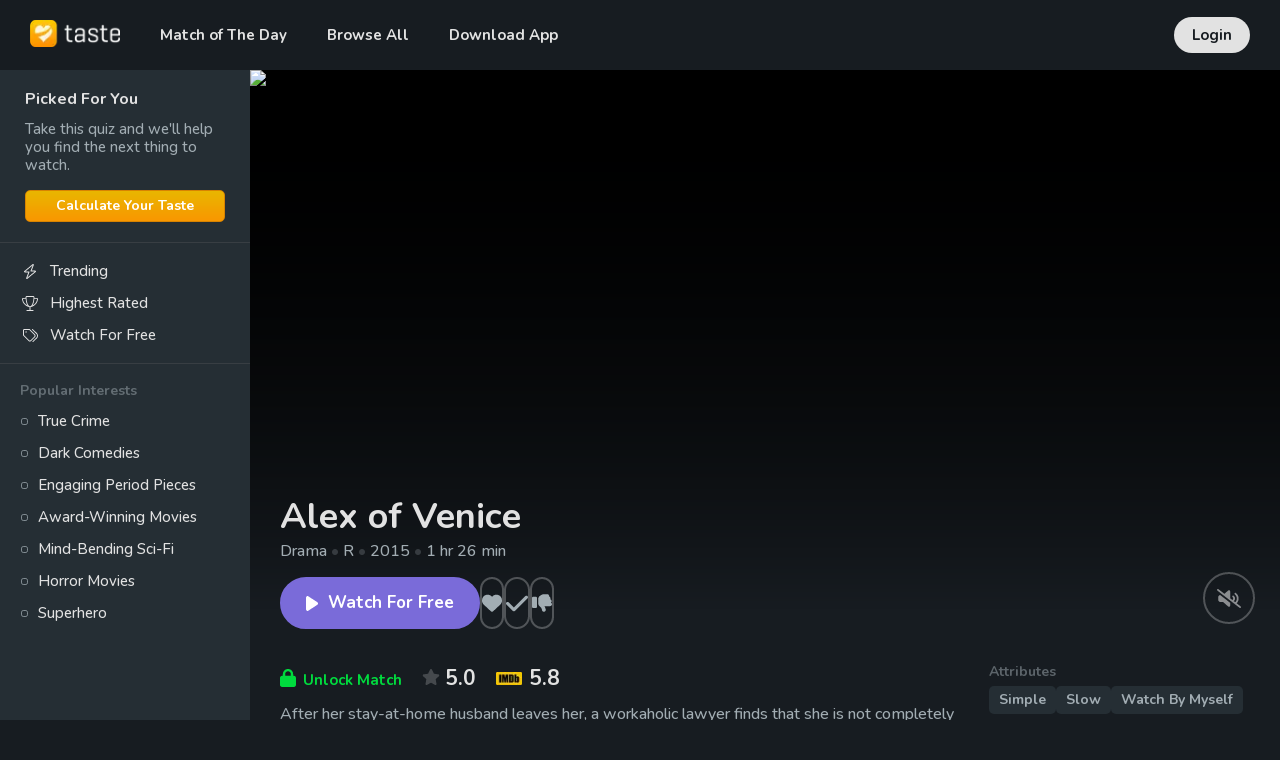

--- FILE ---
content_type: text/html; charset=utf-8
request_url: https://www.taste.io/movies/alex-of-venice-2015-rJg3i2npd
body_size: 11512
content:
<!DOCTYPE html><html lang="en"><head><meta charSet="utf-8"/><meta property="fb:app_id" content="112731412395918"/><meta property="og:type" content="website"/><link rel="canonical" href="https://www.taste.io/movies/alex-of-venice-2015-rJg3i2npd"/><meta name="application-name" content="Taste"/><meta name="apple-mobile-web-app-capable" content="yes"/><meta name="apple-mobile-web-app-status-bar-style" content="default"/><meta name="apple-mobile-web-app-title" content="Taste"/><meta name="format-detection" content="telephone=no"/><meta name="mobile-web-app-capable" content="yes"/><meta name="theme-color" content="#171c21"/><meta name="apple-itunes-app" content="app-id=1361180197"/><meta name="al:ios:url" content="https://itunes.apple.com/us/app/taste-movie-recommendations/id1361180197?mt=8"/><meta name="al:ios:app_store_id" content="1361180197"/><meta name="al:ios:app_name" content="Taste"/><meta name="al:android:url" content="https://play.google.com/store/apps/details?id=com.tasteio"/><meta name="al:android:app_name" content="Taste"/><meta name="al:android:package" content="com.tasteio"/><meta name="al:web:url" content="https://www.taste.io"/><link rel="apple-touch-icon" sizes="180x180" href="/icons/apple-touch-icon.png"/><link rel="shortcut icon" href="/icons/favicon.ico"/><link rel="manifest" href="/manifest.json"/><meta name="viewport" content="width=device-width, initial-scale=1, minimum-scale=1, maximum-scale=5"/><link href="/opensearch" rel="search" title="Taste" type="application/opensearchdescription+xml"/><link href="ios-app://1361180197" rel="alternate"/><link href="android-app://com.tasteio" rel="alternate"/><script type="application/ld+json">{"@context":"https://schema.org","@type":"Organization","logo":"https://www.taste.io/icons/icon-512x512.png","url":"https://www.taste.io"}</script><script type="application/ld+json">{"@context":"https://schema.org","@type":"Corporation","@id":"https://www.taste.io","logo":"https://www.taste.io/icons/icon-512x512.png","legalName":"Taste Labs, Inc","name":"Taste","sameAs":["https://www.taste.io"],"url":"https://www.taste.io","address":{"@type":"PostalAddress","streetAddress":"833 Broadway, Second Floor","addressLocality":"New York","addressRegion":"NY","postalCode":"10003","addressCountry":"US"}}</script><script type="application/ld+json">{"@context":"https://schema.org","@type":"Movie","name":"Alex of Venice","url":"https://www.taste.io/movies/alex-of-venice-2015-rJg3i2npd","image":null,"genre":["Drama"],"contentRating":"R","description":"After her stay-at-home husband leaves her, a workaholic lawyer finds that she is not completely up to the tasks of caring for her young son, ailing father and household all by herself.","aggregateRating":{"@type":"AggregateRating","ratingValue":"5.0","bestRating":10,"worstRating":1,"ratingCount":30},"duration":"PT1H26M","datePublished":"2015-04-17","trailer":{"@type":"VideoObject","contentUrl":"https://www.youtube.com/watch?v=FpLBd14-Txk","embedUrl":"https://www.youtube.com/embed/FpLBd14-Txk","thumbnailUrl":"https://img.youtube.com/vi/FpLBd14-Txk/0.jpg"},"director":[{"@type":"Person","name":"Chris Messina","sameAs":"https://www.taste.io/people/chris-messina-Sy6-FgupO","image":"https://image.tmdb.org/t/p/w500/l9DbQTK5pI6SOGpmfbADGLhdOYS.jpg"}],"author":[{"@type":"Person","name":"Jessica Goldberg","sameAs":"https://www.taste.io/people/jessica-goldberg-ryeDt2Cp_","image":"https://image.tmdb.org/t/p/w500/eBoERjaB1uKWvXTqqqjJOEiEBU0.jpg"},{"@type":"Person","name":"Katie Nehra","sameAs":"https://www.taste.io/people/katie-nehra-HyayK3Cpu","image":"https://image.tmdb.org/t/p/w500/7gcl1Mw8kyER4rb7Vf19W60zGH7.jpg"},{"@type":"Person","name":"Justin Shilton","sameAs":"https://www.taste.io/people/justin-shilton-H1iXedaO","image":"https://image.tmdb.org/t/p/w500/tnTYL9RBxuZsgMebfNVeGSZjcIg.jpg"}],"actor":[{"@type":"Person","name":"Mary Elizabeth Winstead","sameAs":"https://www.taste.io/people/mary-elizabeth-winstead-rkVBfldTu","image":"https://image.tmdb.org/t/p/w500/cBMtncBcUrKMTB8CifDG23THuCE.jpg"},{"@type":"Person","name":"Don Johnson","sameAs":"https://www.taste.io/people/don-johnson-r1fQSudau","image":"https://image.tmdb.org/t/p/w500/6s6oav541p7xspCG6PvXut7knkP.jpg"},{"@type":"Person","name":"Reg E. Cathey","sameAs":"https://www.taste.io/people/reg-e-cathey-Hk7qjQdTO","image":"https://image.tmdb.org/t/p/w500/cgyJJQUdbK4S7ihkL9hgIIwutk3.jpg"},{"@type":"Person","name":"Skylar Gaertner","sameAs":"https://www.taste.io/people/skylar-gaertner-Bkvt2Cpd","image":"https://image.tmdb.org/t/p/w500/1JE23gj3V7tZwO4dtxspvayeVhF.jpg"},{"@type":"Person","name":"Chris Messina","sameAs":"https://www.taste.io/people/chris-messina-Sy6-FgupO","image":"https://image.tmdb.org/t/p/w500/l9DbQTK5pI6SOGpmfbADGLhdOYS.jpg"},{"@type":"Person","name":"Matthew Del Negro","sameAs":"https://www.taste.io/people/matthew-del-negro-HyPefaF6u","image":"https://image.tmdb.org/t/p/w500/h3wcgMRunRmeFhFo16BJpKsqQQC.jpg"},{"@type":"Person","name":"Timm Sharp","sameAs":"https://www.taste.io/people/timm-sharp-BJ4SnW5pu","image":"https://image.tmdb.org/t/p/w500/i8Ht1v16ROGL8Nbj7uACIlTJONo.jpg"},{"@type":"Person","name":"Derek Luke","sameAs":"https://www.taste.io/people/derek-luke-rk_Yg9_au","image":"https://image.tmdb.org/t/p/w500/sJR0LET3ppMwyqIMdV0B0LL9ObB.jpg"},{"@type":"Person","name":"Tom Yi","sameAs":"https://www.taste.io/people/tom-yi-HyJlh26dpd","image":"https://image.tmdb.org/t/p/w500/m7nvQ2EZ1D1S500qDmYeoOdv3Ge.jpg"},{"@type":"Person","name":"Zane Smith","sameAs":"https://www.taste.io/people/zane-smith-rklgTI_9ad","image":""}]}</script><script type="application/ld+json">{"@context":"https://schema.org","@type":"BreadcrumbList","itemListElement":[{"@type":"ListItem","position":1,"item":{"@id":"https://www.taste.io/browse?category=movies","name":"Movies"}},{"@type":"ListItem","position":2,"item":{"@id":"https://www.taste.io/movies/alex-of-venice-2015-rJg3i2npd","name":"Alex of Venice"}}]}</script><title>Alex of Venice (2015) - Taste</title><meta name="robots" content="index,follow"/><meta name="description" content="After her stay-at-home husband leaves her, a workaholic lawyer finds that she is not completely up to the tasks of caring for her young son, ailing father and household all by herself."/><meta property="og:title" content="Alex of Venice (2015)"/><meta property="og:description" content="After her stay-at-home husband leaves her, a workaholic lawyer finds that she is not completely up to the tasks of caring for her young son, ailing father and household all by herself."/><meta property="og:url" content="https://www.taste.io/movies/alex-of-venice-2015-rJg3i2npd"/><meta property="og:image" content="https://image.tmdb.org/t/p/w500/6Ko4A0fC06dE40QQqw1wfKEao4r.jpg"/><meta property="og:image:width" content="500"/><meta property="og:image:height" content="750"/><meta name="next-head-count" content="39"/><link rel="preconnect" href="https://fonts.gstatic.com" crossorigin /><link rel="preload" href="/_next/static/css/29343847c877ddef.css" as="style"/><link rel="stylesheet" href="/_next/static/css/29343847c877ddef.css" data-n-g=""/><link rel="preload" href="/_next/static/css/783fe83502d21493.css" as="style"/><link rel="stylesheet" href="/_next/static/css/783fe83502d21493.css" data-n-p=""/><link rel="preload" href="/_next/static/css/3dac631a1e3c2ced.css" as="style"/><link rel="stylesheet" href="/_next/static/css/3dac631a1e3c2ced.css" data-n-p=""/><link rel="preload" href="/_next/static/css/4b00585bf45579af.css" as="style"/><link rel="stylesheet" href="/_next/static/css/4b00585bf45579af.css"/><noscript data-n-css=""></noscript><script defer="" nomodule="" src="/_next/static/chunks/polyfills-c67a75d1b6f99dc8.js"></script><script defer="" src="/_next/static/chunks/8593.b885e6f007372c8e.js"></script><script src="/_next/static/chunks/webpack-7023a82ed90f79d0.js" defer=""></script><script src="/_next/static/chunks/framework-2114f3935436c3d0.js" defer=""></script><script src="/_next/static/chunks/main-343dd4df5856cd32.js" defer=""></script><script src="/_next/static/chunks/pages/_app-1d9dbf14e3ba8500.js" defer=""></script><script src="/_next/static/chunks/4db5f4ac-5d2f09363390b809.js" defer=""></script><script src="/_next/static/chunks/986-6adb6f6695c9d9e1.js" defer=""></script><script src="/_next/static/chunks/140-c549a68bf74faa89.js" defer=""></script><script src="/_next/static/chunks/9367-84fc219f663c7afd.js" defer=""></script><script src="/_next/static/chunks/952-182e0b83a48706ef.js" defer=""></script><script src="/_next/static/chunks/6609-74d7800c9ba0fb9d.js" defer=""></script><script src="/_next/static/chunks/4567-b170987123013923.js" defer=""></script><script src="/_next/static/chunks/9059-1bda0a7928fbc5ce.js" defer=""></script><script src="/_next/static/chunks/5723-d63d145caecb1caf.js" defer=""></script><script src="/_next/static/chunks/5656-2d12bd837a834985.js" defer=""></script><script src="/_next/static/chunks/pages/%5Bcategory%5D/%5Bslug%5D-1c12fb6e5961a90a.js" defer=""></script><script src="/_next/static/h06DaRSJjtrMLOLHsI46Q/_buildManifest.js" defer=""></script><script src="/_next/static/h06DaRSJjtrMLOLHsI46Q/_ssgManifest.js" defer=""></script><style id="__jsx-1582489140">#nprogress{pointer-events:none}#nprogress .bar{background:#89959b;position:fixed;z-index:9999;top:0;left:0;width:100%;height:2px}#nprogress .peg{display:block;position:absolute;right:0px;width:100px;height:100%;-webkit-box-shadow:0 0 10px #89959b,0 0 5px #89959b;-moz-box-shadow:0 0 10px #89959b,0 0 5px #89959b;box-shadow:0 0 10px #89959b,0 0 5px #89959b;opacity:1;-webkit-transform:rotate(3deg)translate(0px,-4px);-ms-transform:rotate(3deg)translate(0px,-4px);-moz-transform:rotate(3deg)translate(0px,-4px);-o-transform:rotate(3deg)translate(0px,-4px);transform:rotate(3deg)translate(0px,-4px)}#nprogress .spinner{display:block;position:fixed;z-index:1031;top:15px;right:15px}#nprogress .spinner-icon{width:18px;height:18px;-webkit-box-sizing:border-box;-moz-box-sizing:border-box;box-sizing:border-box;border:solid 2px transparent;border-top-color:#89959b;border-left-color:#89959b;-webkit-border-radius:50%;-moz-border-radius:50%;border-radius:50%;-webkit-animation:nprogresss-spinner 400ms linear infinite;-moz-animation:nprogress-spinner 400ms linear infinite;-o-animation:nprogress-spinner 400ms linear infinite;animation:nprogress-spinner 400ms linear infinite}.nprogress-custom-parent{overflow:hidden;position:relative}.nprogress-custom-parent #nprogress .spinner,.nprogress-custom-parent #nprogress .bar{position:absolute}@-webkit-keyframes nprogress-spinner{0%{-webkit-transform:rotate(0deg)}100%{-webkit-transform:rotate(360deg)}}@-webkit-keyframes nprogress-spinner{0%{-webkit-transform:rotate(0deg);transform:rotate(0deg)}100%{-webkit-transform:rotate(360deg);transform:rotate(360deg)}}@-moz-keyframes nprogress-spinner{0%{-moz-transform:rotate(0deg);transform:rotate(0deg)}100%{-moz-transform:rotate(360deg);transform:rotate(360deg)}}@-o-keyframes nprogress-spinner{0%{-o-transform:rotate(0deg);transform:rotate(0deg)}100%{-o-transform:rotate(360deg);transform:rotate(360deg)}}@keyframes nprogress-spinner{0%{-webkit-transform:rotate(0deg);-moz-transform:rotate(0deg);-o-transform:rotate(0deg);transform:rotate(0deg)}100%{-webkit-transform:rotate(360deg);-moz-transform:rotate(360deg);-o-transform:rotate(360deg);transform:rotate(360deg)}}</style><style data-href="https://fonts.googleapis.com/css2?family=Nunito:wght@500;700&display=swap">@font-face{font-family:'Nunito';font-style:normal;font-weight:500;font-display:swap;src:url(https://fonts.gstatic.com/l/font?kit=XRXI3I6Li01BKofiOc5wtlZ2di8HDIkhRTA&skey=27bb6aa8eea8a5e7&v=v32) format('woff')}@font-face{font-family:'Nunito';font-style:normal;font-weight:700;font-display:swap;src:url(https://fonts.gstatic.com/l/font?kit=XRXI3I6Li01BKofiOc5wtlZ2di8HDFwmRTA&skey=27bb6aa8eea8a5e7&v=v32) format('woff')}@font-face{font-family:'Nunito';font-style:normal;font-weight:500;font-display:swap;src:url(https://fonts.gstatic.com/s/nunito/v32/XRXV3I6Li01BKofIOOaBTMnFcQIG.woff2) format('woff2');unicode-range:U+0460-052F,U+1C80-1C8A,U+20B4,U+2DE0-2DFF,U+A640-A69F,U+FE2E-FE2F}@font-face{font-family:'Nunito';font-style:normal;font-weight:500;font-display:swap;src:url(https://fonts.gstatic.com/s/nunito/v32/XRXV3I6Li01BKofIMeaBTMnFcQIG.woff2) format('woff2');unicode-range:U+0301,U+0400-045F,U+0490-0491,U+04B0-04B1,U+2116}@font-face{font-family:'Nunito';font-style:normal;font-weight:500;font-display:swap;src:url(https://fonts.gstatic.com/s/nunito/v32/XRXV3I6Li01BKofIOuaBTMnFcQIG.woff2) format('woff2');unicode-range:U+0102-0103,U+0110-0111,U+0128-0129,U+0168-0169,U+01A0-01A1,U+01AF-01B0,U+0300-0301,U+0303-0304,U+0308-0309,U+0323,U+0329,U+1EA0-1EF9,U+20AB}@font-face{font-family:'Nunito';font-style:normal;font-weight:500;font-display:swap;src:url(https://fonts.gstatic.com/s/nunito/v32/XRXV3I6Li01BKofIO-aBTMnFcQIG.woff2) format('woff2');unicode-range:U+0100-02BA,U+02BD-02C5,U+02C7-02CC,U+02CE-02D7,U+02DD-02FF,U+0304,U+0308,U+0329,U+1D00-1DBF,U+1E00-1E9F,U+1EF2-1EFF,U+2020,U+20A0-20AB,U+20AD-20C0,U+2113,U+2C60-2C7F,U+A720-A7FF}@font-face{font-family:'Nunito';font-style:normal;font-weight:500;font-display:swap;src:url(https://fonts.gstatic.com/s/nunito/v32/XRXV3I6Li01BKofINeaBTMnFcQ.woff2) format('woff2');unicode-range:U+0000-00FF,U+0131,U+0152-0153,U+02BB-02BC,U+02C6,U+02DA,U+02DC,U+0304,U+0308,U+0329,U+2000-206F,U+20AC,U+2122,U+2191,U+2193,U+2212,U+2215,U+FEFF,U+FFFD}@font-face{font-family:'Nunito';font-style:normal;font-weight:700;font-display:swap;src:url(https://fonts.gstatic.com/s/nunito/v32/XRXV3I6Li01BKofIOOaBTMnFcQIG.woff2) format('woff2');unicode-range:U+0460-052F,U+1C80-1C8A,U+20B4,U+2DE0-2DFF,U+A640-A69F,U+FE2E-FE2F}@font-face{font-family:'Nunito';font-style:normal;font-weight:700;font-display:swap;src:url(https://fonts.gstatic.com/s/nunito/v32/XRXV3I6Li01BKofIMeaBTMnFcQIG.woff2) format('woff2');unicode-range:U+0301,U+0400-045F,U+0490-0491,U+04B0-04B1,U+2116}@font-face{font-family:'Nunito';font-style:normal;font-weight:700;font-display:swap;src:url(https://fonts.gstatic.com/s/nunito/v32/XRXV3I6Li01BKofIOuaBTMnFcQIG.woff2) format('woff2');unicode-range:U+0102-0103,U+0110-0111,U+0128-0129,U+0168-0169,U+01A0-01A1,U+01AF-01B0,U+0300-0301,U+0303-0304,U+0308-0309,U+0323,U+0329,U+1EA0-1EF9,U+20AB}@font-face{font-family:'Nunito';font-style:normal;font-weight:700;font-display:swap;src:url(https://fonts.gstatic.com/s/nunito/v32/XRXV3I6Li01BKofIO-aBTMnFcQIG.woff2) format('woff2');unicode-range:U+0100-02BA,U+02BD-02C5,U+02C7-02CC,U+02CE-02D7,U+02DD-02FF,U+0304,U+0308,U+0329,U+1D00-1DBF,U+1E00-1E9F,U+1EF2-1EFF,U+2020,U+20A0-20AB,U+20AD-20C0,U+2113,U+2C60-2C7F,U+A720-A7FF}@font-face{font-family:'Nunito';font-style:normal;font-weight:700;font-display:swap;src:url(https://fonts.gstatic.com/s/nunito/v32/XRXV3I6Li01BKofINeaBTMnFcQ.woff2) format('woff2');unicode-range:U+0000-00FF,U+0131,U+0152-0153,U+02BB-02BC,U+02C6,U+02DA,U+02DC,U+0304,U+0308,U+0329,U+2000-206F,U+20AC,U+2122,U+2191,U+2193,U+2212,U+2215,U+FEFF,U+FFFD}</style></head><body><div id="__next"><header class="styles_header__1Ps44"><div class="container"><div class="styles_inner__502LJ"><div class="styles_primary__6uzJD no-select"><div class="styles_logo__RM427"><a href="/"><img alt="Taste" loading="lazy" width="90" height="27" decoding="async" data-nimg="1" style="color:transparent" srcSet="/_next/image?url=%2Fimages%2Flogo-light.png&amp;w=96&amp;q=75 1x, /_next/image?url=%2Fimages%2Flogo-light.png&amp;w=256&amp;q=75 2x" src="/_next/image?url=%2Fimages%2Flogo-light.png&amp;w=256&amp;q=75"/><div class="styles_cover__MX_7_"></div></a></div><div class="styles_menu__XWDry"><span class="styles_item__a5ltm"><a class="" href="/">Match of The Day</a></span><span class="styles_item__a5ltm"><div class="styles_dropdown__iURFm styles_profile__H_CJa"><a class="" href="/explore">Browse All</a></div></span><span class="styles_item__a5ltm"><a class="" href="/download-app">Download App</a></span></div></div><div class="styles_login__hvaFx no-select"><a href="/login">Login</a></div><div class="styles_burger__m6c7z" aria-hidden="true"><input type="checkbox"/><span></span><span></span><span></span><span></span><div class="styles_burgerMenu__sEU92"><div class="styles_burgerMenuContainer__Z_juc"><div class="styles_mobile_list_menu__B37Zm"><a href="/">Match of The Day</a><a href="/explore">Browse All</a><a href="/download-app">Download App</a></div><div class="styles_mobile_secondary_menu__SPL7l"><div>Browse</div><a href="/browse/trending">Trending</a><a href="/browse/highest-rated">Highest Rated</a><a href="/browse/hidden-gems">Hidden Gems</a><a href="/browse/classics">Classics</a><a href="/users/me/saved">Saved</a></div><div class="styles_mobile_secondary_menu__SPL7l"><div>Popular Interests</div><a href="/browse/true-crime">True Crime</a><a href="/browse/dark-comedies">Dark Comedies</a><a href="/browse/engaging-period-pieces">Engaging Period Pieces</a><a href="/browse/award-winning-movies">Award-Winning Movies</a><a href="/browse/mind-bending-sci-fi">Mind-Bending Sci-Fi</a><a href="/browse/horror">Horror Movies</a><a href="/browse/superhero">Superhero</a></div><div class="styles_mobile_secondary_menu__SPL7l"><div>Company</div><a href="/about">About</a><a href="/about#faq">FAQ</a><a href="/press">Press</a><a href="https://blog.taste.io" target="_blank" rel="noreferrer">Blog</a><a href="https://www.facebook.com/thetasteapp" target="_blank" rel="noreferrer">Contact</a><a href="https://www.linkedin.com/company/taste-labs/jobs" target="_blank" rel="noreferrer">Jobs</a></div><div class="styles_mobile_secondary_menu__SPL7l"><a href="/login">Login</a></div></div></div></div></div></div></header><div class="styles_spacer__q2RiW"></div><div id="page" class="styles_wrapper__asUeu"><div class="container sidebar"><div class="styles_container__3saFw"><div class="styles_sidebar__0tETR"></div><div id="main" class="styles_main__c9OKq"><div><div><div class="styles_container__AEWrU styles_element__EHv5I"><div class="styles_bodyContainer__UroG1 no-select"><div class="styles_body__tzHDs"><div class="styles_overlay__2FtW_ styles_visible__uFIMh"><img alt="Alex of Venice" rel="preload" loading="lazy" decoding="async" data-nimg="fill" style="position:absolute;height:100%;width:100%;left:0;top:0;right:0;bottom:0;object-fit:cover;object-position:center;color:transparent" src="https://www.themoviedb.org/t/p/original/zOjrGd5m7UNYxKuzHL00tvS2vDv.jpg"/></div></div><div class="styles_gradient__5uBBW"></div></div><div class="styles_info__gJx2I element-container"><div class="styles_infoInner__f6ZwC"><h1 class="styles_title__wdD7h">Alex of Venice</h1><div class="styles_details__Ti0nY"><span>Drama<span class="styles_separator__yQzVk"> • </span></span><span>R<span class="styles_separator__yQzVk"> • </span></span><span>2015<span class="styles_separator__yQzVk"> • </span></span><span>1 hr 26 min</span></div><div class="styles_buttons__7_KqJ"><div class="styles_buttonsWatch__Nn82G styles_buttonsWatchFloat__VedbC"><div class="styles_container__MfRFH styles_element__fpDQz styles_float__9ruQp no-select"><button type="button" class="styles_button__NSwD6 styles_featured__PtF99"><svg aria-hidden="true" focusable="false" data-prefix="fas" data-icon="play" class="svg-inline--fa fa-play " role="img" xmlns="http://www.w3.org/2000/svg" viewBox="0 0 384 512"><path fill="currentColor" d="M73 39c-14.8-9.1-33.4-9.4-48.5-.9S0 62.6 0 80V432c0 17.4 9.4 33.4 24.5 41.9s33.7 8.1 48.5-.9L361 297c14.3-8.7 23-24.2 23-41s-8.7-32.2-23-41L73 39z"></path></svg>Watch For Free</button></div></div><div class="styles_container__8zDXK styles_item__AzAcG no-select"><div class="styles_inner__6ztJN"><div class="styles_actions__9nGSn"><div class="styles_action__PfyaI styles_save__WzCwT" aria-hidden="true"><svg aria-hidden="true" focusable="false" data-prefix="fas" data-icon="heart" class="svg-inline--fa fa-heart " role="img" xmlns="http://www.w3.org/2000/svg" viewBox="0 0 512 512"><path fill="currentColor" d="M47.6 300.4L228.3 469.1c7.5 7 17.4 10.9 27.7 10.9s20.2-3.9 27.7-10.9L464.4 300.4c30.4-28.3 47.6-68 47.6-109.5v-5.8c0-69.9-50.5-129.5-119.4-141C347 36.5 300.6 51.4 268 84L256 96 244 84c-32.6-32.6-79-47.5-124.6-39.9C50.5 55.6 0 115.2 0 185.1v5.8c0 41.5 17.2 81.2 47.6 109.5z"></path></svg><span class="styles_label__Wicng">Save</span><span class="styles_tooltip__KUNu7">Add to Saved</span></div><div class="styles_separator__ouf3T"></div><div class="styles_action__PfyaI styles_seen___ViVZ" aria-hidden="true"><svg aria-hidden="true" focusable="false" data-prefix="fas" data-icon="check" class="svg-inline--fa fa-check " role="img" xmlns="http://www.w3.org/2000/svg" viewBox="0 0 448 512"><path fill="currentColor" d="M438.6 105.4c12.5 12.5 12.5 32.8 0 45.3l-256 256c-12.5 12.5-32.8 12.5-45.3 0l-128-128c-12.5-12.5-12.5-32.8 0-45.3s32.8-12.5 45.3 0L160 338.7 393.4 105.4c12.5-12.5 32.8-12.5 45.3 0z"></path></svg><span class="styles_label__Wicng">Seen</span><span class="styles_tooltip__KUNu7">Mark as Seen</span></div><div class="styles_separator__ouf3T"></div><div class="styles_action__PfyaI styles_hide__bQMxB" aria-hidden="true"><svg aria-hidden="true" focusable="false" data-prefix="fas" data-icon="thumbs-down" class="svg-inline--fa fa-thumbs-down " role="img" xmlns="http://www.w3.org/2000/svg" viewBox="0 0 512 512"><path fill="currentColor" d="M313.4 479.1c26-5.2 42.9-30.5 37.7-56.5l-2.3-11.4c-5.3-26.7-15.1-52.1-28.8-75.2H464c26.5 0 48-21.5 48-48c0-18.5-10.5-34.6-25.9-42.6C497 236.6 504 223.1 504 208c0-23.4-16.8-42.9-38.9-47.1c4.4-7.3 6.9-15.8 6.9-24.9c0-21.3-13.9-39.4-33.1-45.6c.7-3.3 1.1-6.8 1.1-10.4c0-26.5-21.5-48-48-48H294.5c-19 0-37.5 5.6-53.3 16.1L202.7 73.8C176 91.6 160 121.6 160 153.7V192v48 24.9c0 29.2 13.3 56.7 36 75l7.4 5.9c26.5 21.2 44.6 51 51.2 84.2l2.3 11.4c5.2 26 30.5 42.9 56.5 37.7zM32 384H96c17.7 0 32-14.3 32-32V128c0-17.7-14.3-32-32-32H32C14.3 96 0 110.3 0 128V352c0 17.7 14.3 32 32 32z"></path></svg><span class="styles_label__Wicng">Hide</span><span class="styles_tooltip__KUNu7">Hide</span></div></div></div></div></div></div></div><div class="styles_controls__LP7_S"><div class="styles_btns__AcWwh"><button type="button" class="styles_btn__UJgeb" aria-label="Mute"><svg aria-hidden="true" focusable="false" data-prefix="fas" data-icon="volume-slash" class="svg-inline--fa fa-volume-slash " role="img" xmlns="http://www.w3.org/2000/svg" viewBox="0 0 640 512"><path fill="currentColor" d="M38.8 5.1C28.4-3.1 13.3-1.2 5.1 9.2S-1.2 34.7 9.2 42.9l592 464c10.4 8.2 25.5 6.3 33.7-4.1s6.3-25.5-4.1-33.7L525.1 386.2C556.7 352 576 306.3 576 256c0-60.1-27.7-113.8-70.9-149c-10.3-8.4-25.4-6.8-33.8 3.5s-6.8 25.4 3.5 33.8C507.3 170.7 528 210.9 528 256c0 39.1-15.6 74.5-40.9 100.5L449 326.6c19-17.5 31-42.7 31-70.6c0-30.1-13.9-56.9-35.4-74.5c-10.3-8.4-25.4-6.8-33.8 3.5s-6.8 25.4 3.5 33.8C425.1 227.6 432 241 432 256s-6.9 28.4-17.7 37.3c-1.3 1-2.4 2.2-3.4 3.4L352 250.6V64c0-12.6-7.4-24-18.9-29.2s-25-3.1-34.4 5.3L197.8 129.8 38.8 5.1zM352 373.3L82.9 161.3C53.8 167.4 32 193.1 32 224v64c0 35.3 28.7 64 64 64h67.8L298.7 471.9c9.4 8.4 22.9 10.4 34.4 5.3S352 460.6 352 448V373.3z"></path></svg></button></div></div></div><div class="styles_container__xTkJZ element-container no-select"><div class="styles_rating__A281f styles_unlock__1R7sI" style="color:#00db3e" aria-hidden="true"><div class="styles_lock__ID2pw"><svg aria-hidden="true" focusable="false" data-prefix="fas" data-icon="lock" class="svg-inline--fa fa-lock " role="img" xmlns="http://www.w3.org/2000/svg" viewBox="0 0 448 512"><path fill="currentColor" d="M144 144v48H304V144c0-44.2-35.8-80-80-80s-80 35.8-80 80zM80 192V144C80 64.5 144.5 0 224 0s144 64.5 144 144v48h16c35.3 0 64 28.7 64 64V448c0 35.3-28.7 64-64 64H64c-35.3 0-64-28.7-64-64V256c0-35.3 28.7-64 64-64H80z"></path></svg></div><div class="styles_lockSmall__OGT6V"><svg aria-hidden="true" focusable="false" data-prefix="fas" data-icon="percent" class="svg-inline--fa fa-percent " role="img" xmlns="http://www.w3.org/2000/svg" viewBox="0 0 384 512"><path fill="currentColor" d="M374.6 118.6c12.5-12.5 12.5-32.8 0-45.3s-32.8-12.5-45.3 0l-320 320c-12.5 12.5-12.5 32.8 0 45.3s32.8 12.5 45.3 0l320-320zM128 128A64 64 0 1 0 0 128a64 64 0 1 0 128 0zM384 384a64 64 0 1 0 -128 0 64 64 0 1 0 128 0z"></path></svg></div><span class="styles_match__3AWLx">Unlock<span class="styles_matchLong__XKWmo"> Match</span></span></div><div class="styles_rating__A281f"><div class="styles_star__rESNm"><svg aria-hidden="true" focusable="false" data-prefix="fas" data-icon="star" class="svg-inline--fa fa-star " role="img" xmlns="http://www.w3.org/2000/svg" viewBox="0 0 576 512" color="rgba(255,255,255,0.2)"><path fill="currentColor" d="M316.9 18C311.6 7 300.4 0 288.1 0s-23.4 7-28.8 18L195 150.3 51.4 171.5c-12 1.8-22 10.2-25.7 21.7s-.7 24.2 7.9 32.7L137.8 329 113.2 474.7c-2 12 3 24.2 12.9 31.3s23 8 33.8 2.3l128.3-68.5 128.3 68.5c10.8 5.7 23.9 4.9 33.8-2.3s14.9-19.3 12.9-31.3L438.5 329 542.7 225.9c8.6-8.5 11.7-21.2 7.9-32.7s-13.7-19.9-25.7-21.7L381.2 150.3 316.9 18z"></path></svg></div><span>5.0</span></div><div><div class="styles_rating__A281f"><div class="styles_imdb__Yc6ce"><img alt="IMDb" loading="lazy" width="26" height="13" decoding="async" data-nimg="1" style="color:transparent" srcSet="/_next/image?url=%2Fimages%2Ficons%2Fimdb.png&amp;w=32&amp;q=75 1x, /_next/image?url=%2Fimages%2Ficons%2Fimdb.png&amp;w=64&amp;q=75 2x" src="/_next/image?url=%2Fimages%2Ficons%2Fimdb.png&amp;w=64&amp;q=75"/></div><span>5.8</span></div></div></div><div class="styles_container__CIjV4"><div class="styles_border__5HJfc"></div><div class="styles_inner__8QhHX element-container"><div class="styles_body__Q_n1O"><div class="styles_description__J0_DC" aria-hidden="true"><p class="m-0 text-muted">After her stay-at-home husband leaves her, a workaholic lawyer finds that she is not completely up to the tasks of caring for her young son, ailing father and household all by herself.</p><div class="styles_gradient__lSd1M"></div></div><div class="styles_peopleContainer__DpqCZ"><div class="styles_people__XIO53"><h4>Starring</h4><p><span><a href="/people/mary-elizabeth-winstead-rkVBfldTu">Mary Elizabeth Winstead</a>, </span><span><a href="/people/don-johnson-r1fQSudau">Don Johnson</a>, </span><span><a href="/people/reg-e-cathey-Hk7qjQdTO">Reg E. Cathey</a>, </span><span><a href="/people/skylar-gaertner-Bkvt2Cpd">Skylar Gaertner</a>, </span><span><a href="/people/chris-messina-Sy6-FgupO">Chris Messina</a></span></p></div><div class="styles_peopleWrap__087Ni"><div class="styles_people__XIO53"><h4>Directed By</h4><p><span><a href="/people/chris-messina-Sy6-FgupO">Chris Messina</a></span></p></div><div class="styles_people__XIO53"><h4>Written By</h4><p><span><a href="/people/jessica-goldberg-ryeDt2Cp_">Jessica Goldberg</a>, </span><span><a href="/people/katie-nehra-HyayK3Cpu">Katie Nehra</a>, </span><span><a href="/people/justin-shilton-H1iXedaO">Justin Shilton</a></span></p></div></div></div></div><div class="styles_sidebar__4uHnV"><div class="styles_sidebarInner__fzzoO"><div class="styles_info__svjqL"><h4>Attributes</h4><div class="styles_links__mCPgW"><a class="styles_link__ZT8YE" href="/browse/simple-plot">Simple</a><a class="styles_link__ZT8YE" href="/browse/slow-paced">Slow</a><a class="styles_link__ZT8YE" href="/browse/watch-by-myself">Watch By Myself</a></div></div><div class="styles_info__svjqL"><h4>Genre</h4><div class="styles_links__mCPgW"><a class="styles_link__ZT8YE" href="/browse/drama">Drama</a></div></div><div class="styles_info__svjqL"><h4>Release Date</h4><p>April 17, 2015</p></div></div></div></div></div><div class="styles_container__tkjm1 element-container"><div class="styles_border__fpRoY"></div><h3>User Reviews</h3><div class="styles_empty__OR22f"><p>You&#x27;re a pioneer! Be the first to post a review.</p></div></div><div class="styles_container__JeZWI"><div class="styles_border__zhgvD"></div><div class="element-container"><h3>Stats</h3></div><div class="styles_scroll__e81ZE"><div class="styles_inner__Dv_kW"><div class="styles_side__9M4My"></div><div class="styles_stats__MxIk4 styles_statsRatings__PIeme"><div class="styles_statsTitle__eaJru">Ratings</div><div class="styles_statsBody__HsxNI"><div class="styles_ratings__UH_ME"><div class="styles_rating__IUsZ_"><div style="height:69.23076923076923%"><span class="styles_tooltip__HPf2w">9 (30%)</span></div></div><div class="styles_rating__IUsZ_"><div style="height:61.53846153846154%"><span class="styles_tooltip__HPf2w">8 (27%)</span></div></div><div class="styles_rating__IUsZ_"><div style="height:100%"><span class="styles_tooltip__HPf2w">13 (43%)</span></div></div><div class="styles_rating__IUsZ_"><div style="height:0%"><span class="styles_tooltip__HPf2w">0 (0%)</span></div></div></div><div class="styles_ratingsInfo__x6n3y ellipsis"><span><svg aria-hidden="true" focusable="false" data-prefix="fas" data-icon="star" class="svg-inline--fa fa-star " role="img" xmlns="http://www.w3.org/2000/svg" viewBox="0 0 576 512"><path fill="currentColor" d="M316.9 18C311.6 7 300.4 0 288.1 0s-23.4 7-28.8 18L195 150.3 51.4 171.5c-12 1.8-22 10.2-25.7 21.7s-.7 24.2 7.9 32.7L137.8 329 113.2 474.7c-2 12 3 24.2 12.9 31.3s23 8 33.8 2.3l128.3-68.5 128.3 68.5c10.8 5.7 23.9 4.9 33.8-2.3s14.9-19.3 12.9-31.3L438.5 329 542.7 225.9c8.6-8.5 11.7-21.2 7.9-32.7s-13.7-19.9-25.7-21.7L381.2 150.3 316.9 18z"></path></svg>5.0</span> – Based on 30 ratings</div></div></div><div class="styles_stats__MxIk4"><div class="styles_statsTitle__eaJru">Attributes</div><div class="styles_statsBody__HsxNI"><div class="styles_container__UDppd" aria-hidden="true"><div class="styles_inner__f_IA8"><div class="styles_leftContainer__2aXNY"><div class="styles_left__2_lz3 styles_selected__6Eudw">Slow</div><div class="styles_left__2_lz3 styles_selected__6Eudw">Simple</div><div class="styles_left__2_lz3 styles_selected__6Eudw">Light</div></div><div class="styles_barsContainer__kQWa1"><div class="styles_leftBarsContainer__sa8LS"><div class="styles_leftBarContainer__0l1aq"><div class="styles_barContainer__jcyGA"><div class="styles_bar__7NHax styles_barLeft__2u__q styles_barColorLeft__F8aKm" style="width:60%"></div></div></div><div class="styles_leftBarContainer__0l1aq"><div class="styles_barContainer__jcyGA"><div class="styles_bar__7NHax styles_barLeft__2u__q styles_barColorLeft__F8aKm" style="width:75%"></div></div></div><div class="styles_leftBarContainer__0l1aq"><div class="styles_barContainer__jcyGA"><div class="styles_bar__7NHax styles_barLeft__2u__q styles_barColorLeft__F8aKm" style="width:20%"></div></div></div></div><div class="styles_separatorContainer__G_uV7"><div class="styles_separator__m46d8"></div></div><div class="styles_rightBarsContainer__uwFKv"><div class="styles_rightBarContainer__q0pt7"><div class="styles_barContainer__jcyGA"></div></div><div class="styles_rightBarContainer__q0pt7"><div class="styles_barContainer__jcyGA"></div></div><div class="styles_rightBarContainer__q0pt7"><div class="styles_barContainer__jcyGA"></div></div></div></div><div class="styles_rightContainer___mwEd"><div class="styles_unselected__ddGwg">Fast</div><div class="styles_unselected__ddGwg">Complex</div><div class="styles_unselected__ddGwg">Dark</div></div></div></div></div></div><div class="styles_stats__MxIk4"><div class="styles_statsTitle__eaJru">Watch With</div><div class="styles_statsBody__HsxNI"><div class="styles_container__QJ6aN" aria-hidden="true"><div class="styles_inner__YTg2w"><div class="styles_leftContainer__6lJ0E"><div class="styles_unselectedRight__3ta4S">Friends</div><div class="styles_selectedRight__lboc7">Self</div><div class="styles_unselectedRight__3ta4S">Family</div></div><div class="styles_barsContainer__PDuEd"><div class="styles_bar__gs9gH"><div class="styles_regular__4PZs2" style="width:16.666666666666664%"></div></div><div class="styles_bar__gs9gH"><div class="styles_winner__3UH_a" style="width:83.33333333333334%"></div></div><div class="styles_bar__gs9gH"><div class="styles_regular__4PZs2" style="width:0%"></div></div></div><div class="styles_rightContainer__RlT1W"><div class="styles_unselectedNumber__eSjOg">17%</div><div class="styles_selectedNumber__AChEg">83%</div><div class="styles_unselectedNumber__eSjOg">0%</div></div></div></div></div></div><div class="styles_side__9M4My"></div></div></div></div><div class="styles_container__LnRVH ellipsis no-select"><div class="styles_scroll__yGFDo"><div class="styles_inner__OtEt9 element-container"><button type="button" class="styles_active__5Bf5D">Trailers &amp; Clips</button><button type="button" class="">Details</button></div></div></div><div class="styles_container__b1ERf" style="display:none"><div class="element-container"><div class="styles_items__isKjf"></div><div class="hidden"><a href="/collections/null">View Collection</a></div></div></div><div class="styles_container__bCHBb" style="display:none"><div class="element-container"><div class="styles_items__IKCXE"></div><div class="styles_more__hTCMG"><a href="/movies/like/alex-of-venice-2015-rJg3i2npd">View All</a></div></div></div><div class="styles_container__pBYeJ"><div class="element-container"><div class="styles_items__pPR_5"><div class="styles_episode__1jua_ styles_episodePlayable__AOHPo"><button type="button" class="styles_top__BWRyU"><img alt="" loading="lazy" decoding="async" data-nimg="fill" style="position:absolute;height:100%;width:100%;left:0;top:0;right:0;bottom:0;object-fit:cover;object-position:center;color:transparent" src="https://img.youtube.com/vi/FpLBd14-Txk/hqdefault.jpg"/><div class="styles_overlay__u_5Pg"><div class="styles_play__Y8UFZ"><div><svg aria-hidden="true" focusable="false" data-prefix="fas" data-icon="play" class="svg-inline--fa fa-play " role="img" xmlns="http://www.w3.org/2000/svg" viewBox="0 0 384 512"><path fill="currentColor" d="M73 39c-14.8-9.1-33.4-9.4-48.5-.9S0 62.6 0 80V432c0 17.4 9.4 33.4 24.5 41.9s33.7 8.1 48.5-.9L361 297c14.3-8.7 23-24.2 23-41s-8.7-32.2-23-41L73 39z"></path></svg></div></div></div></button><div class="styles_info__VVsH7"><div class="styles_name__eiUhj">Trailer</div></div><div class="styles_description__iCueQ">Alex of Venice - Official Trailer</div></div></div></div></div><div style="display:none"><div class="styles_container__CzVaw"><div class="styles_border__8lmZH"></div><div class="element-container"><h3>Cast &amp; Crew</h3></div><div class="styles_scroll__aMomH"><div class="styles_inner__OSUCF"><div class="styles_slideContainer__QmSwg styles_side__lCzoJ"></div><div class="styles_slideContainer__QmSwg styles_director__FsPuk"><a class="styles_slide__40DEN" href="/people/chris-messina-Sy6-FgupO"><div class="styles_image__gJ58G"><img alt="Chris Messina" loading="lazy" width="100" height="150" decoding="async" data-nimg="1" style="color:transparent" src="https://image.tmdb.org/t/p/w500/l9DbQTK5pI6SOGpmfbADGLhdOYS.jpg"/><div></div></div><div class="styles_name__Ph4p0">Chris<br/>Messina</div></a></div><div class="styles_slideContainer__QmSwg styles_cast__4q1dg"><a class="styles_slide__40DEN" href="/people/mary-elizabeth-winstead-rkVBfldTu"><div class="styles_image__gJ58G"><img alt="Mary Elizabeth Winstead" loading="lazy" width="100" height="150" decoding="async" data-nimg="1" style="color:transparent" src="https://image.tmdb.org/t/p/w500/cBMtncBcUrKMTB8CifDG23THuCE.jpg"/><div></div></div><div class="styles_name__Ph4p0">Mary Elizabeth Winstead</div></a></div><div class="styles_slideContainer__QmSwg styles_cast__4q1dg"><a class="styles_slide__40DEN" href="/people/don-johnson-r1fQSudau"><div class="styles_image__gJ58G"><img alt="Don Johnson" loading="lazy" width="100" height="150" decoding="async" data-nimg="1" style="color:transparent" src="https://image.tmdb.org/t/p/w500/6s6oav541p7xspCG6PvXut7knkP.jpg"/><div></div></div><div class="styles_name__Ph4p0">Don<br/>Johnson</div></a></div><div class="styles_slideContainer__QmSwg styles_cast__4q1dg"><a class="styles_slide__40DEN" href="/people/reg-e-cathey-Hk7qjQdTO"><div class="styles_image__gJ58G"><img alt="Reg E. Cathey" loading="lazy" width="100" height="150" decoding="async" data-nimg="1" style="color:transparent" src="https://image.tmdb.org/t/p/w500/cgyJJQUdbK4S7ihkL9hgIIwutk3.jpg"/><div></div></div><div class="styles_name__Ph4p0">Reg E. Cathey</div></a></div><div class="styles_slideContainer__QmSwg styles_cast__4q1dg"><a class="styles_slide__40DEN" href="/people/skylar-gaertner-Bkvt2Cpd"><div class="styles_image__gJ58G"><img alt="Skylar Gaertner" loading="lazy" width="100" height="150" decoding="async" data-nimg="1" style="color:transparent" src="https://image.tmdb.org/t/p/w500/1JE23gj3V7tZwO4dtxspvayeVhF.jpg"/><div></div></div><div class="styles_name__Ph4p0">Skylar<br/>Gaertner</div></a></div><div class="styles_slideContainer__QmSwg styles_cast__4q1dg"><a class="styles_slide__40DEN" href="/people/chris-messina-Sy6-FgupO"><div class="styles_image__gJ58G"><img alt="Chris Messina" loading="lazy" width="100" height="150" decoding="async" data-nimg="1" style="color:transparent" src="https://image.tmdb.org/t/p/w500/l9DbQTK5pI6SOGpmfbADGLhdOYS.jpg"/><div></div></div><div class="styles_name__Ph4p0">Chris<br/>Messina</div></a></div><div class="styles_slideContainer__QmSwg styles_cast__4q1dg"><a class="styles_slide__40DEN" href="/people/matthew-del-negro-HyPefaF6u"><div class="styles_image__gJ58G"><img alt="Matthew Del Negro" loading="lazy" width="100" height="150" decoding="async" data-nimg="1" style="color:transparent" src="https://image.tmdb.org/t/p/w500/h3wcgMRunRmeFhFo16BJpKsqQQC.jpg"/><div></div></div><div class="styles_name__Ph4p0">Matthew Del Negro</div></a></div><div class="styles_slideContainer__QmSwg styles_cast__4q1dg"><a class="styles_slide__40DEN" href="/people/timm-sharp-BJ4SnW5pu"><div class="styles_image__gJ58G"><img alt="Timm Sharp" loading="lazy" width="100" height="150" decoding="async" data-nimg="1" style="color:transparent" src="https://image.tmdb.org/t/p/w500/i8Ht1v16ROGL8Nbj7uACIlTJONo.jpg"/><div></div></div><div class="styles_name__Ph4p0">Timm<br/>Sharp</div></a></div><div class="styles_slideContainer__QmSwg styles_cast__4q1dg"><a class="styles_slide__40DEN" href="/people/derek-luke-rk_Yg9_au"><div class="styles_image__gJ58G"><img alt="Derek Luke" loading="lazy" width="100" height="150" decoding="async" data-nimg="1" style="color:transparent" src="https://image.tmdb.org/t/p/w500/sJR0LET3ppMwyqIMdV0B0LL9ObB.jpg"/><div></div></div><div class="styles_name__Ph4p0">Derek<br/>Luke</div></a></div><div class="styles_slideContainer__QmSwg styles_cast__4q1dg"><a class="styles_slide__40DEN" href="/people/tom-yi-HyJlh26dpd"><div class="styles_image__gJ58G"><img alt="Tom Yi" loading="lazy" width="100" height="150" decoding="async" data-nimg="1" style="color:transparent" src="https://image.tmdb.org/t/p/w500/m7nvQ2EZ1D1S500qDmYeoOdv3Ge.jpg"/><div></div></div><div class="styles_name__Ph4p0">Tom<br/>Yi</div></a></div><div class="styles_slideContainer__QmSwg styles_cast__4q1dg"><a class="styles_slide__40DEN" href="/people/zane-smith-rklgTI_9ad"><div class="styles_image__gJ58G"><img alt="Zane Smith" loading="lazy" width="100" height="150" decoding="async" data-nimg="1" style="color:transparent" src="/images/image-coming-soon-person-v2.png"/><div></div></div><div class="styles_name__Ph4p0">Zane<br/>Smith</div></a></div><div class="styles_slideContainer__QmSwg styles_writer__5t9S_"><a class="styles_slide__40DEN" href="/people/jessica-goldberg-ryeDt2Cp_"><div class="styles_image__gJ58G"><img alt="Jessica Goldberg" loading="lazy" width="100" height="150" decoding="async" data-nimg="1" style="color:transparent" src="https://image.tmdb.org/t/p/w500/eBoERjaB1uKWvXTqqqjJOEiEBU0.jpg"/><div></div></div><div class="styles_name__Ph4p0">Jessica<br/>Goldberg</div></a></div><div class="styles_slideContainer__QmSwg styles_writer__5t9S_"><a class="styles_slide__40DEN" href="/people/katie-nehra-HyayK3Cpu"><div class="styles_image__gJ58G"><img alt="Katie Nehra" loading="lazy" width="100" height="150" decoding="async" data-nimg="1" style="color:transparent" src="https://image.tmdb.org/t/p/w500/7gcl1Mw8kyER4rb7Vf19W60zGH7.jpg"/><div></div></div><div class="styles_name__Ph4p0">Katie<br/>Nehra</div></a></div><div class="styles_slideContainer__QmSwg styles_writer__5t9S_"><a class="styles_slide__40DEN" href="/people/justin-shilton-H1iXedaO"><div class="styles_image__gJ58G"><img alt="Justin Shilton" loading="lazy" width="100" height="150" decoding="async" data-nimg="1" style="color:transparent" src="https://image.tmdb.org/t/p/w500/tnTYL9RBxuZsgMebfNVeGSZjcIg.jpg"/><div></div></div><div class="styles_name__Ph4p0">Justin<br/>Shilton</div></a></div><div class="styles_slideContainer__QmSwg styles_side__lCzoJ"></div></div></div></div><div id="availability" class="styles_container__SudN9"><div class="element-container"><h3>Available On<!-- --> <a class="opacity-50" href="/services">(US)</a></h3></div><div class="styles_scroll__cG6UW"><div class="styles_services__JlSTn element-container"><button type="button" class="styles_service__Dqfnj"><div class="styles_icon__LzXYe"><img alt="The Roku Channel" loading="lazy" width="100" height="100" decoding="async" data-nimg="1" style="color:transparent" srcSet="/_next/image?url=%2Fimages%2Ficons%2Froku.png&amp;w=128&amp;q=75 1x, /_next/image?url=%2Fimages%2Ficons%2Froku.png&amp;w=256&amp;q=75 2x" src="/_next/image?url=%2Fimages%2Ficons%2Froku.png&amp;w=256&amp;q=75"/></div></button><button type="button" class="styles_service__Dqfnj"><div class="styles_icon__LzXYe"><img alt="FuboTV" loading="lazy" width="100" height="100" decoding="async" data-nimg="1" style="color:transparent" srcSet="/_next/image?url=%2Fimages%2Ficons%2Ffubo.png&amp;w=128&amp;q=75 1x, /_next/image?url=%2Fimages%2Ficons%2Ffubo.png&amp;w=256&amp;q=75 2x" src="/_next/image?url=%2Fimages%2Ficons%2Ffubo.png&amp;w=256&amp;q=75"/></div></button><button type="button" class="styles_service__Dqfnj"><div class="styles_icon__LzXYe"><img alt="Apple TV" loading="lazy" width="100" height="100" decoding="async" data-nimg="1" style="color:transparent" srcSet="/_next/image?url=%2Fimages%2Ficons%2Fapple.png&amp;w=128&amp;q=75 1x, /_next/image?url=%2Fimages%2Ficons%2Fapple.png&amp;w=256&amp;q=75 2x" src="/_next/image?url=%2Fimages%2Ficons%2Fapple.png&amp;w=256&amp;q=75"/></div></button></div></div></div></div><div class="styles_container__8MzN_"></div></div><footer class="styles_footer__WgNSD styles_sidebarInner__iUXB_"><div class="container"><div class="styles_body__QT4L6"><div class="styles_menu__08Lbi"><a href="/">Home</a><a href="/explore">Explore</a><a href="/about">About</a><a href="/about#faq">FAQ</a><a href="/press">Press</a><a href="https://blog.taste.io" target="_blank" rel="noreferrer">Blog</a><a href="https://www.facebook.com/thetasteapp" target="_blank" rel="noreferrer">Contact</a><a href="https://www.linkedin.com/company/taste-labs/jobs" target="_blank" rel="noreferrer">Jobs</a></div><div class="styles_social__n4d9t"><a href="https://www.facebook.com/thetasteapp" target="_blank" rel="noreferrer" aria-label="Facebook"><svg aria-hidden="true" focusable="false" data-prefix="fab" data-icon="square-facebook" class="svg-inline--fa fa-square-facebook " role="img" xmlns="http://www.w3.org/2000/svg" viewBox="0 0 448 512"><path fill="currentColor" d="M400 32H48A48 48 0 0 0 0 80v352a48 48 0 0 0 48 48h137.25V327.69h-63V256h63v-54.64c0-62.15 37-96.48 93.67-96.48 27.14 0 55.52 4.84 55.52 4.84v61h-31.27c-30.81 0-40.42 19.12-40.42 38.73V256h68.78l-11 71.69h-57.78V480H400a48 48 0 0 0 48-48V80a48 48 0 0 0-48-48z"></path></svg></a></div></div><div class="styles_legal__jTEQ4"><div>© 2023 Taste Labs, Inc. <span class="hide-medium">All Rights Reserved.</span></div><div class="styles_separator__lw5pK">•</div><div><a href="/privacy-policy">Privacy</a></div><div class="styles_separator__lw5pK">•</div><div><a href="/terms-of-service">Terms</a></div></div></div></footer></div></div></div></div></div><footer class="styles_footer__WgNSD styles_sidebarMain__1TLQC"><div class="container"><div class="styles_body__QT4L6"><div class="styles_menu__08Lbi"><a href="/">Home</a><a href="/explore">Explore</a><a href="/about">About</a><a href="/about#faq">FAQ</a><a href="/press">Press</a><a href="https://blog.taste.io" target="_blank" rel="noreferrer">Blog</a><a href="https://www.facebook.com/thetasteapp" target="_blank" rel="noreferrer">Contact</a><a href="https://www.linkedin.com/company/taste-labs/jobs" target="_blank" rel="noreferrer">Jobs</a></div><div class="styles_social__n4d9t"><a href="https://www.facebook.com/thetasteapp" target="_blank" rel="noreferrer" aria-label="Facebook"><svg aria-hidden="true" focusable="false" data-prefix="fab" data-icon="square-facebook" class="svg-inline--fa fa-square-facebook " role="img" xmlns="http://www.w3.org/2000/svg" viewBox="0 0 448 512"><path fill="currentColor" d="M400 32H48A48 48 0 0 0 0 80v352a48 48 0 0 0 48 48h137.25V327.69h-63V256h63v-54.64c0-62.15 37-96.48 93.67-96.48 27.14 0 55.52 4.84 55.52 4.84v61h-31.27c-30.81 0-40.42 19.12-40.42 38.73V256h68.78l-11 71.69h-57.78V480H400a48 48 0 0 0 48-48V80a48 48 0 0 0-48-48z"></path></svg></a></div></div><div class="styles_legal__jTEQ4"><div>© 2023 Taste Labs, Inc. <span class="hide-medium">All Rights Reserved.</span></div><div class="styles_separator__lw5pK">•</div><div><a href="/privacy-policy">Privacy</a></div><div class="styles_separator__lw5pK">•</div><div><a href="/terms-of-service">Terms</a></div></div></div></footer></div><script id="__NEXT_DATA__" type="application/json">{"props":{"pageProps":{"element":{"category":"movies","slug":"alex-of-venice-2015-rJg3i2npd","name":"Alex of Venice","poster":"/6Ko4A0fC06dE40QQqw1wfKEao4r.jpg","backdrop":"/zOjrGd5m7UNYxKuzHL00tvS2vDv.jpg","backdropTitle":"/rVqMvxQQFzCBfjhjxzWRf1B9uqt.jpg","description":"After her stay-at-home husband leaves her, a workaholic lawyer finds that she is not completely up to the tasks of caring for her young son, ailing father and household all by herself.","reaction":null,"reactions":null,"attributesPreview":{"pace":"Slow","plot":"Simple","theme":"Neutral","watchWith":"Watch By Myself"},"similar":[],"external":{"imdb":{"ratingAverage":5.8,"ratingTotal":3503}},"year":2015,"contentRating":"R","trailer":{"key":"FpLBd14-Txk","site":"YouTube"},"videos":[{"site":"YouTube","name":"Alex of Venice - Official Trailer","type":"Trailer","key":"FpLBd14-Txk"}],"genre":["Drama"],"streaming":{"amazon":[],"freevee":[],"fubo":[{"country":"us","added":1626447253785,"url":"https://www.fubo.tv/welcome/program/MV005705360000?irmp=1206980\u0026irad=599309"}],"roku":[{"country":"us","added":1768716318656,"url":"https://therokuchannel.roku.com/details/d5871e0970fe5d4ab4f69a8c4656fc64/alex-of-venice?source=bing"}]},"purchase":{"apple":[{"country":"us","added":1614459546353,"url":"https://tv.apple.com/us/movie/alex-of-venice/umc.cmc.2ma5qcoqzobj8n2f0spyrm53g?at=1010l3685\u0026itscg=30200\u0026itsct=tv_box_link"}]},"cast":[{"image":"https://image.tmdb.org/t/p/w500/cBMtncBcUrKMTB8CifDG23THuCE.jpg","name":"Mary Elizabeth Winstead","slug":"mary-elizabeth-winstead-rkVBfldTu"},{"image":"https://image.tmdb.org/t/p/w500/6s6oav541p7xspCG6PvXut7knkP.jpg","name":"Don Johnson","slug":"don-johnson-r1fQSudau"},{"image":"https://image.tmdb.org/t/p/w500/cgyJJQUdbK4S7ihkL9hgIIwutk3.jpg","name":"Reg E. Cathey","slug":"reg-e-cathey-Hk7qjQdTO"},{"image":"https://image.tmdb.org/t/p/w500/1JE23gj3V7tZwO4dtxspvayeVhF.jpg","name":"Skylar Gaertner","slug":"skylar-gaertner-Bkvt2Cpd"},{"image":"https://image.tmdb.org/t/p/w500/l9DbQTK5pI6SOGpmfbADGLhdOYS.jpg","name":"Chris Messina","slug":"chris-messina-Sy6-FgupO"},{"image":"https://image.tmdb.org/t/p/w500/h3wcgMRunRmeFhFo16BJpKsqQQC.jpg","name":"Matthew Del Negro","slug":"matthew-del-negro-HyPefaF6u"},{"image":"https://image.tmdb.org/t/p/w500/i8Ht1v16ROGL8Nbj7uACIlTJONo.jpg","name":"Timm Sharp","slug":"timm-sharp-BJ4SnW5pu"},{"image":"https://image.tmdb.org/t/p/w500/sJR0LET3ppMwyqIMdV0B0LL9ObB.jpg","name":"Derek Luke","slug":"derek-luke-rk_Yg9_au"},{"image":"https://image.tmdb.org/t/p/w500/m7nvQ2EZ1D1S500qDmYeoOdv3Ge.jpg","name":"Tom Yi","slug":"tom-yi-HyJlh26dpd"},{"image":"","name":"Zane Smith","slug":"zane-smith-rklgTI_9ad"}],"attributes":{"pace":-0.6,"plot":-0.75,"theme":-0.2,"rewatchability":0.7142857142857143,"watchWith":{"self":0.8333333333333334,"friends":0.16666666666666666,"family":null}},"stats":{"ratingTotal":30,"rating1Total":9,"rating2Total":8,"rating3Total":13,"rating4Total":0,"globalAverage":50.47005053723549,"consensus":"Ubiquitous"},"releaseDate":1429228800000,"releaseDateTheatrical":1429228800000,"runtime":86,"collection":null,"directors":[{"image":"https://image.tmdb.org/t/p/w500/l9DbQTK5pI6SOGpmfbADGLhdOYS.jpg","name":"Chris Messina","slug":"chris-messina-Sy6-FgupO"}],"writers":[{"image":"https://image.tmdb.org/t/p/w500/eBoERjaB1uKWvXTqqqjJOEiEBU0.jpg","name":"Jessica Goldberg","slug":"jessica-goldberg-ryeDt2Cp_"},{"image":"https://image.tmdb.org/t/p/w500/7gcl1Mw8kyER4rb7Vf19W60zGH7.jpg","name":"Katie Nehra","slug":"katie-nehra-HyayK3Cpu"},{"image":"https://image.tmdb.org/t/p/w500/tnTYL9RBxuZsgMebfNVeGSZjcIg.jpg","name":"Justin Shilton","slug":"justin-shilton-H1iXedaO"}],"dateFirstAired":null,"dateLastAired":null,"numSeasons":null,"numEpisodes":null,"creators":[],"user":{"attributes":{}}},"reactions":[],"similar":[],"episodes":[],"collection":[]},"__N_SSG":true},"page":"/[category]/[slug]","query":{"category":"movies","slug":"alex-of-venice-2015-rJg3i2npd"},"buildId":"h06DaRSJjtrMLOLHsI46Q","isFallback":false,"dynamicIds":[98593],"gsp":true,"scriptLoader":[{"src":"https://www.googletagmanager.com/gtag/js?id=G-CTJCR0B7YT","strategy":"afterInteractive"},{"id":"google-analytics","strategy":"afterInteractive","children":"\n              window.dataLayer = window.dataLayer || [];\n              function gtag(){dataLayer.push(arguments);}\n              gtag('js', new Date());\n              gtag('config', 'G-CTJCR0B7YT');\n            "},{"id":"facebook-pixel","strategy":"afterInteractive","children":"\n              !function(f,b,e,v,n,t,s)\n              {if(f.fbq)return;n=f.fbq=function(){n.callMethod?\n              n.callMethod.apply(n,arguments):n.queue.push(arguments)};\n              if(!f._fbq)f._fbq=n;n.push=n;n.loaded=!0;n.version='2.0';\n              n.queue=[];t=b.createElement(e);t.async=!0;\n              t.src=v;s=b.getElementsByTagName(e)[0];\n              s.parentNode.insertBefore(t,s)}(window, document,'script',\n              'https://connect.facebook.net/en_US/fbevents.js');\n              fbq('init', '204419953450887');\n            "},{"id":"hotjar","strategy":"afterInteractive","children":"\n                (function(h,o,t,j,a,r){\n                  h.hj=h.hj||function(){(h.hj.q=h.hj.q||[]).push(arguments)};\n                  h._hjSettings={hjid:2350266,hjsv:6};\n                  a=o.getElementsByTagName('head')[0];\n                  r=o.createElement('script');r.async=1;\n                  r.src=t+h._hjSettings.hjid+j+h._hjSettings.hjsv;\n                  a.appendChild(r);\n                })(window,document,'https://static.hotjar.com/c/hotjar-','.js?sv=');\n              "}]}</script></body></html>

--- FILE ---
content_type: text/css; charset=utf-8
request_url: https://www.taste.io/_next/static/css/b9bd6d24972d1b87.css
body_size: 689
content:
.styles_wrapper__HjFkf{position:relative;width:100%;height:0;padding-bottom:50%}.styles_wrapper__HjFkf .styles_inner__YBcV_{position:absolute;width:100%;height:100%}.styles_wrapper__HjFkf .styles_container__V7I5i{position:absolute;width:100%;height:100%;border-top-left-radius:8px;border-top-right-radius:8px;display:block;overflow:hidden}@media(max-width:1700px){.styles_wrapper__HjFkf .styles_container__V7I5i{border-radius:0;border-top:none;border-left:none;border-right:none}}.styles_wrapper__HjFkf .styles_backdrop__fnssc{position:absolute;width:100%;height:100%;top:0;left:0;right:0;bottom:0}.styles_wrapper__HjFkf .styles_overlay__p5cAD{background:rgba(0,0,0,.9);background:linear-gradient(90deg,rgba(0,0,0,.95),rgba(0,0,0,.938) 6.25%,rgba(0,0,0,.925) 12.5%,rgba(0,0,0,.913) 18.75%,rgba(0,0,0,.9) 25%,rgba(0,0,0,.888) 31.25%,rgba(0,0,0,.875) 37.5%,rgba(0,0,0,.863) 43.75%,rgba(0,0,0,.85) 50%,rgba(0,0,0,.838) 56.25%,rgba(0,0,0,.825) 62.5%,rgba(0,0,0,.813) 68.75%,rgba(0,0,0,.8) 75%,rgba(0,0,0,.788) 81.25%,rgba(0,0,0,.775) 87.5%,rgba(0,0,0,.763) 93.75%,rgba(0,0,0,.75));position:absolute;width:100%;height:100%}.styles_wrapper__HjFkf .styles_gradient___Zlto{background:linear-gradient(0deg,#171c21,rgba(23,28,33,.99) 6.25%,rgba(23,28,33,.962) 12.5%,rgba(23,28,33,.916) 18.75%,rgba(23,28,33,.854) 25%,rgba(23,28,33,.778) 31.25%,rgba(23,28,33,.691) 37.5%,rgba(23,28,33,.598) 43.75%,rgba(23,28,33,.5) 50%,rgba(23,28,33,.402) 56.25%,rgba(23,28,33,.309) 62.5%,rgba(23,28,33,.222) 68.75%,rgba(23,28,33,.146) 75%,rgba(23,28,33,.084) 81.25%,rgba(23,28,33,.038) 87.5%,rgba(23,28,33,.01) 93.75%,rgba(23,28,33,0));position:absolute;width:100%;height:150px;left:0;right:0;bottom:0}.styles_wrapper__HjFkf .styles_body__LbmAU{width:100%;height:100%;display:flex;align-items:center;justify-content:space-evenly}.styles_wrapper__HjFkf .styles_body__LbmAU .styles_info__GIvLH{position:relative;height:100%;display:flex;flex-direction:column;justify-content:center}.styles_wrapper__HjFkf .styles_body__LbmAU .styles_info__GIvLH .styles_infoInner__8Drcu{width:100%;max-width:500px}.styles_wrapper__HjFkf .styles_body__LbmAU .styles_info__GIvLH h1{margin:0;font-size:42px;line-height:1.15}.styles_wrapper__HjFkf .styles_body__LbmAU .styles_info__GIvLH h3{margin:20px 0 30px}.styles_wrapper__HjFkf .styles_body__LbmAU .styles_info__GIvLH .styles_cta__JYkiE{max-width:320px;display:flex;flex-direction:column;gap:15px}.styles_wrapper__HjFkf .styles_matches__P__s4{position:relative}.styles_wrapper__HjFkf .styles_matches__P__s4 img{width:100%;max-width:380px;height:auto}.styles_wrapper__HjFkf .styles_matches__P__s4 div{position:absolute;width:100%;height:100%;top:0;left:0;right:0;bottom:0}@media(max-width:1400px){.styles_wrapper__HjFkf{padding-bottom:55%}.styles_wrapper__HjFkf .styles_body__LbmAU .styles_info__GIvLH h1{font-size:36px}.styles_wrapper__HjFkf .styles_body__LbmAU .styles_info__GIvLH h3{font-size:18px}.styles_wrapper__HjFkf .styles_body__LbmAU .styles_matches__P__s4 img{max-width:350px}}@media(max-width:1200px){.styles_wrapper__HjFkf{padding-bottom:60%}.styles_wrapper__HjFkf .styles_body__LbmAU h1{font-size:36px}.styles_wrapper__HjFkf .styles_body__LbmAU h3{font-size:18px}}@media(max-width:992px){.styles_wrapper__HjFkf{padding-bottom:80%}.styles_wrapper__HjFkf .styles_body__LbmAU{display:block}.styles_wrapper__HjFkf .styles_body__LbmAU .styles_info__GIvLH{max-width:760px;margin:0 auto;padding:0 25px 30px}.styles_wrapper__HjFkf .styles_body__LbmAU .styles_matches__P__s4{display:none}}@media(max-width:768px){.styles_wrapper__HjFkf{padding-bottom:120%}}@media(max-width:576px){.styles_wrapper__HjFkf{padding-bottom:160%}.styles_wrapper__HjFkf .styles_body__LbmAU .styles_info__GIvLH h1{font-size:32px}.styles_wrapper__HjFkf .styles_body__LbmAU .styles_info__GIvLH h3{margin:15px 0 25px;font-size:17px;line-height:1.4}}.styles_container__auc9_{margin-top:-30px;position:relative;text-align:center}.styles_container__auc9_ .styles_inner__i4EdE{margin:0 auto;max-width:720px;text-align:center}.styles_reviews__KGWa_{width:100%;max-width:1000px;margin:35px auto 25px}.styles_reviews__KGWa_ img{width:100%;height:auto}.styles_reviews__KGWa_ .styles_mobile__wXFZ8{display:none}@media(max-width:768px){.styles_reviews__KGWa_{margin:25px auto}.styles_reviews__KGWa_ .styles_desktop__q7kPz{display:none!important}.styles_reviews__KGWa_ .styles_mobile__wXFZ8{display:block!important}}@media(max-width:576px){.styles_reviews__KGWa_{width:auto;margin:20px -5px 25px}}.styles_footer__EdX03{width:100%;max-width:250px;margin:0 auto}.styles_videoContainer__6mdJF{position:relative;margin:40px -95px}.styles_videoContainer__6mdJF .styles_video__BKYcF{background:#000;padding-top:56.25%;border-radius:8px;overflow:hidden}.styles_videoContainer__6mdJF .styles_video__BKYcF .styles_player__HYyq8{position:absolute;top:0;left:0;border-radius:8px;overflow:hidden}@media(max-width:992px){.styles_videoContainer__6mdJF{margin:40px 0}}@media(max-width:576px){.styles_videoContainer__6mdJF{margin:30px 0}}

--- FILE ---
content_type: application/javascript; charset=utf-8
request_url: https://www.taste.io/_next/static/chunks/pages/login-e19e85b4aacdf343.js
body_size: -101
content:
(self.webpackChunk_N_E=self.webpackChunk_N_E||[]).push([[3459],{36429:function(n,e,t){(window.__NEXT_P=window.__NEXT_P||[]).push(["/login",function(){return t(80768)}])},80768:function(n,e,t){"use strict";t.r(e),t.d(e,{__N_SSP:function(){return s}});var i=t(85893),o=t(79059),r=t(51534),s=!0;e.default=function(){return(0,i.jsx)(o.Z,{title:"Log In",description:"Log in to Taste to get personalized reviews, recommendations, and more!",container:!0,simple:!0,children:(0,i.jsx)(r.Z,{existingUser:!0})})}}},function(n){n.O(0,[986,140,9367,4567,9059,9774,2888,179],function(){return n(n.s=36429)}),_N_E=n.O()}]);

--- FILE ---
content_type: application/javascript; charset=utf-8
request_url: https://www.taste.io/_next/static/chunks/1239.b30534fe1433136e.js
body_size: 6275
content:
"use strict";(self.webpackChunk_N_E=self.webpackChunk_N_E||[]).push([[1239],{81194:function(e,t,n){var o=n(47293),r=n(5112),i=n(7392),a=r("species");e.exports=function(e){return i>=51||!o(function(){var t=[];return(t.constructor={})[a]=function(){return{foo:1}},1!==t[e](Boolean).foo})}},38709:function(e,t,n){var o=n(19670),r=n(92140),i=TypeError;e.exports=function(e){if(o(this),"string"===e||"default"===e)e="string";else if("number"!==e)throw i("Incorrect hint");return r(this,e)}},7207:function(e){var t=TypeError;e.exports=function(e){if(e>9007199254740991)throw t("Maximum allowed index exceeded");return e}},79587:function(e,t,n){var o=n(60614),r=n(70111),i=n(27674);e.exports=function(e,t,n){var a,s;return i&&o(a=t.constructor)&&a!==n&&r(s=a.prototype)&&s!==n.prototype&&i(e,s),e}},53111:function(e,t,n){var o=n(1702),r=n(84488),i=n(41340),a=n(81361),s=o("".replace),l=RegExp("^["+a+"]+"),u=RegExp("(^|[^"+a+"])["+a+"]+$"),c=function(e){return function(t){var n=i(r(t));return 1&e&&(n=s(n,l,"")),2&e&&(n=s(n,u,"$1")),n}};e.exports={start:c(1),end:c(2),trim:c(3)}},50863:function(e,t,n){var o=n(1702);e.exports=o(1..valueOf)},81361:function(e){e.exports="	\n\v\f\r \xa0              　\u2028\u2029\uFEFF"},92222:function(e,t,n){var o=n(82109),r=n(47293),i=n(43157),a=n(70111),s=n(47908),l=n(26244),u=n(7207),c=n(86135),p=n(65417),d=n(81194),f=n(5112),m=n(7392),h=f("isConcatSpreadable"),v=m>=51||!r(function(){var e=[];return e[h]=!1,e.concat()[0]!==e}),y=function(e){if(!a(e))return!1;var t=e[h];return void 0!==t?!!t:i(e)};o({target:"Array",proto:!0,arity:1,forced:!v||!d("concat")},{concat:function(e){var t,n,o,r,i,a=s(this),d=p(a,0),f=0;for(t=-1,o=arguments.length;t<o;t++)if(i=-1===t?a:arguments[t],y(i))for(u(f+(r=l(i))),n=0;n<r;n++,f++)n in i&&c(d,f,i[n]);else u(f+1),c(d,f++,i);return d.length=f,d}})},96078:function(e,t,n){var o=n(92597),r=n(98052),i=n(38709),a=n(5112)("toPrimitive"),s=Date.prototype;o(s,a)||r(s,a,i)},9653:function(e,t,n){var o=n(82109),r=n(31913),i=n(19781),a=n(17854),s=n(40857),l=n(1702),u=n(96114),c=n(92597),p=n(79587),d=n(47976),f=n(52190),m=n(57593),h=n(47293),v=n(8006).f,y=n(31236).f,E=n(3070).f,b=n(50863),g=n(53111).trim,x="Number",N=a[x],C=s[x],k=N.prototype,w=a.TypeError,O=l("".slice),S=l("".charCodeAt),T=function(e){var t=m(e,"number");return"bigint"==typeof t?t:V(t)},V=function(e){var t,n,o,r,i,a,s,l,u=m(e,"number");if(f(u))throw w("Cannot convert a Symbol value to a number");if("string"==typeof u&&u.length>2){if(43===(t=S(u=g(u),0))||45===t){if(88===(n=S(u,2))||120===n)return NaN}else if(48===t){switch(S(u,1)){case 66:case 98:o=2,r=49;break;case 79:case 111:o=8,r=55;break;default:return+u}for(s=0,a=(i=O(u,2)).length;s<a;s++)if((l=S(i,s))<48||l>r)return NaN;return parseInt(i,o)}}return+u},I=u(x,!N(" 0o1")||!N("0b1")||N("+0x1")),M=function(e){var t,n=arguments.length<1?0:N(T(e));return(t=this,d(k,t)&&h(function(){b(t)}))?p(Object(n),this,M):n};M.prototype=k,I&&!r&&(k.constructor=M),o({global:!0,constructor:!0,wrap:!0,forced:I},{Number:M});var _=function(e,t){for(var n,o=i?v(t):"MAX_VALUE,MIN_VALUE,NaN,NEGATIVE_INFINITY,POSITIVE_INFINITY,EPSILON,MAX_SAFE_INTEGER,MIN_SAFE_INTEGER,isFinite,isInteger,isNaN,isSafeInteger,parseFloat,parseInt,fromString,range".split(","),r=0;o.length>r;r++)c(t,n=o[r])&&!c(e,n)&&E(e,n,y(t,n))};r&&C&&_(s[x],C),(I||r)&&_(s[x],N)},96649:function(e,t,n){var o=n(26800),r=n(56532);o("toPrimitive"),r()},61239:function(e,t,n){function o(e){return(o="function"==typeof Symbol&&"symbol"==typeof Symbol.iterator?function(e){return typeof e}:function(e){return e&&"function"==typeof Symbol&&e.constructor===Symbol&&e!==Symbol.prototype?"symbol":typeof e})(e)}n(41539),n(12419),n(96649),n(96078),n(82526),n(41817),n(32165),n(66992),n(78783),n(33948),Object.defineProperty(t,"__esModule",{value:!0}),t.default=void 0,n(92222),n(9653),n(30489);var r=a(n(67294)),i=a(n(19430));function a(e){return e&&e.__esModule?e:{default:e}}function s(e,t){for(var n=0;n<t.length;n++){var r=t[n];r.enumerable=r.enumerable||!1,r.configurable=!0,"value"in r&&(r.writable=!0),Object.defineProperty(e,function(e){var t=function(e,t){if("object"!==o(e)||null===e)return e;var n=e[Symbol.toPrimitive];if(void 0!==n){var r=n.call(e,t||"default");if("object"!==o(r))return r;throw TypeError("@@toPrimitive must return a primitive value.")}return("string"===t?String:Number)(e)}(e,"string");return"symbol"===o(t)?t:String(t)}(r.key),r)}}function l(e,t){return(l=Object.setPrototypeOf?Object.setPrototypeOf.bind():function(e,t){return e.__proto__=t,e})(e,t)}function u(e){if(void 0===e)throw ReferenceError("this hasn't been initialised - super() hasn't been called");return e}function c(e){return(c=Object.setPrototypeOf?Object.getPrototypeOf.bind():function(e){return e.__proto__||Object.getPrototypeOf(e)})(e)}var p=function(e){!function(e,t){if("function"!=typeof t&&null!==t)throw TypeError("Super expression must either be null or a function");e.prototype=Object.create(t&&t.prototype,{constructor:{value:e,writable:!0,configurable:!0}}),Object.defineProperty(e,"prototype",{writable:!1}),t&&l(e,t)}(d,e);var t,n,a,p=(t=function(){if("undefined"==typeof Reflect||!Reflect.construct||Reflect.construct.sham)return!1;if("function"==typeof Proxy)return!0;try{return Boolean.prototype.valueOf.call(Reflect.construct(Boolean,[],function(){})),!0}catch(e){return!1}}(),function(){var e,n=c(d);if(t){var r=c(this).constructor;e=Reflect.construct(n,arguments,r)}else e=n.apply(this,arguments);return function(e,t){if(t&&("object"===o(t)||"function"==typeof t))return t;if(void 0!==t)throw TypeError("Derived constructors may only return object or undefined");return u(e)}(this,e)});function d(e){var t;return!function(e,t){if(!(e instanceof t))throw TypeError("Cannot call a class as a function")}(this,d),(t=p.call(this,e)).state={isOpen:!1,modalVideoWidth:"100%"},t.closeModal=t.closeModal.bind(u(t)),t.updateFocus=t.updateFocus.bind(u(t)),t.timeout,t}return n=[{key:"openModal",value:function(){this.setState({isOpen:!0})}},{key:"closeModal",value:function(){this.setState({isOpen:!1}),"function"==typeof this.props.onClose&&this.props.onClose()}},{key:"keydownHandler",value:function(e){27===e.keyCode&&this.closeModal()}},{key:"componentDidMount",value:function(){document.addEventListener("keydown",this.keydownHandler.bind(this)),window.addEventListener("resize",this.resizeModalVideoWhenHeightGreaterThanWindowHeight.bind(this)),this.setState({modalVideoWidth:this.getWidthFulfillAspectRatio(this.props.ratio,window.innerHeight,window.innerWidth)})}},{key:"componentWillUnmount",value:function(){document.removeEventListener("keydown",this.keydownHandler.bind(this)),window.removeEventListener("resize",this.resizeModalVideoWhenHeightGreaterThanWindowHeight.bind(this))}},{key:"componentDidUpdate",value:function(){this.state.isOpen&&this.modal&&this.modal.focus()}},{key:"updateFocus",value:function(e){this.state.isOpen&&(e.preventDefault(),e.stopPropagation(),9===e.keyCode&&(this.modal===document.activeElement?this.modaliflame.focus():this.modalbtn===document.activeElement&&this.modal.focus()))}},{key:"resizeModalVideoWhenHeightGreaterThanWindowHeight",value:function(){var e=this;clearTimeout(this.timeout),this.timeout=setTimeout(function(){var t=e.getWidthFulfillAspectRatio(e.props.ratio,window.innerHeight,window.innerWidth);e.state.modalVideoWidth!=t&&e.setState({modalVideoWidth:t})},10)}},{key:"getQueryString",value:function(e){var t="";for(var n in e)e.hasOwnProperty(n)&&null!==e[n]&&(t+="".concat(n,"=").concat(e[n],"&"));return t.substr(0,t.length-1)}},{key:"getYoutubeUrl",value:function(e,t){var n=this.getQueryString(e);return"//www.youtube.com/embed/".concat(t,"?").concat(n)}},{key:"getVimeoUrl",value:function(e,t){var n=this.getQueryString(e);return"//player.vimeo.com/video/".concat(t,"?").concat(n)}},{key:"getYoukuUrl",value:function(e,t){var n=this.getQueryString(e);return"//player.youku.com/embed/".concat(t,"?").concat(n)}},{key:"getVideoUrl",value:function(e,t){return"youtube"===e.channel?this.getYoutubeUrl(e.youtube,t):"vimeo"===e.channel?this.getVimeoUrl(e.vimeo,t):"youku"===e.channel?this.getYoukuUrl(e.youku,t):"custom"===e.channel?e.url:void 0}},{key:"getPadding",value:function(e){var t=e.split(":"),n=Number(t[0]),o=Number(t[1]);return"".concat(100*o/n,"%")}},{key:"getWidthFulfillAspectRatio",value:function(e,t,n){var o=e.split(":"),r=Number(o[0]),i=Number(o[1]);return t<n*(i/r)?Math.floor(r/i*t):"100%"}},{key:"render",value:function(){var e=this,t={width:this.state.modalVideoWidth},n={paddingBottom:this.getPadding(this.props.ratio)};return r.default.createElement(i.default,{classNames:this.props.classNames.modalVideoEffect,timeout:this.props.animationSpeed},function(){return e.state.isOpen?r.default.createElement("div",{className:e.props.classNames.modalVideo,tabIndex:"-1",role:"dialog","area-modal":"true","aria-label":e.props.aria.openMessage,onClick:e.closeModal,ref:function(t){e.modal=t},onKeyDown:e.updateFocus},r.default.createElement("div",{className:e.props.classNames.modalVideoBody},r.default.createElement("div",{className:e.props.classNames.modalVideoInner,style:t},r.default.createElement("div",{className:e.props.classNames.modalVideoIframeWrap,style:n},e.props.children||r.default.createElement("iframe",{width:"460",height:"230",src:e.getVideoUrl(e.props,e.props.videoId),frameBorder:"0",allow:"accelerometer; autoplay; encrypted-media; gyroscope; picture-in-picture",allowFullScreen:e.props.allowFullScreen,onKeyDown:e.updateFocus,ref:function(t){e.modaliflame=t},tabIndex:"-1"}),r.default.createElement("button",{className:e.props.classNames.modalVideoCloseBtn,"aria-label":e.props.aria.dismissBtnMessage,ref:function(t){e.modalbtn=t},onKeyDown:e.updateFocus}))))):null})}}],a=[{key:"getDerivedStateFromProps",value:function(e){return{isOpen:e.isOpen}}}],n&&s(d.prototype,n),a&&s(d,a),Object.defineProperty(d,"prototype",{writable:!1}),d}(r.default.Component);t.default=p,p.defaultProps={channel:"youtube",isOpen:!1,youtube:{autoplay:1,cc_load_policy:1,color:null,controls:1,disablekb:0,enablejsapi:0,end:null,fs:1,h1:null,iv_load_policy:1,list:null,listType:null,loop:0,modestbranding:null,origin:null,playlist:null,playsinline:null,rel:0,showinfo:1,start:0,wmode:"transparent",theme:"dark",mute:0},ratio:"16:9",vimeo:{api:!1,autopause:!0,autoplay:!0,byline:!0,callback:null,color:null,height:null,loop:!1,maxheight:null,maxwidth:null,player_id:null,portrait:!0,title:!0,width:null,xhtml:!1},youku:{autoplay:1,show_related:0},allowFullScreen:!0,animationSpeed:300,classNames:{modalVideoEffect:"modal-video-effect",modalVideo:"modal-video",modalVideoClose:"modal-video-close",modalVideoBody:"modal-video-body",modalVideoInner:"modal-video-inner",modalVideoIframeWrap:"modal-video-movie-wrap",modalVideoCloseBtn:"modal-video-close-btn"},aria:{openMessage:"You just opened the modal video",dismissBtnMessage:"Close the modal by clicking here"}}},19430:function(e,t,n){function o(){return(o=Object.assign?Object.assign.bind():function(e){for(var t=1;t<arguments.length;t++){var n=arguments[t];for(var o in n)Object.prototype.hasOwnProperty.call(n,o)&&(e[o]=n[o])}return e}).apply(this,arguments)}function r(e,t){if(null==e)return{};var n,o,r={},i=Object.keys(e);for(o=0;o<i.length;o++)n=i[o],t.indexOf(n)>=0||(r[n]=e[n]);return r}n.r(t),n.d(t,{default:function(){return N}});var i=n(89611);function a(e,t){e.prototype=Object.create(t.prototype),e.prototype.constructor=e,(0,i.Z)(e,t)}function s(e,t){return e.replace(RegExp("(^|\\s)"+t+"(?:\\s|$)","g"),"$1").replace(/\s+/g," ").replace(/^\s*|\s*$/g,"")}var l=n(67294),u=n(73935),c={disabled:!1},p=l.createContext(null),d=function(e){return e.scrollTop},f="unmounted",m="exited",h="entering",v="entered",y="exiting",E=function(e){function t(t,n){o=e.call(this,t,n)||this;var o,r,i=n&&!n.isMounting?t.enter:t.appear;return o.appearStatus=null,t.in?i?(r=m,o.appearStatus=h):r=v:r=t.unmountOnExit||t.mountOnEnter?f:m,o.state={status:r},o.nextCallback=null,o}a(t,e),t.getDerivedStateFromProps=function(e,t){return e.in&&t.status===f?{status:m}:null};var n=t.prototype;return n.componentDidMount=function(){this.updateStatus(!0,this.appearStatus)},n.componentDidUpdate=function(e){var t=null;if(e!==this.props){var n=this.state.status;this.props.in?n!==h&&n!==v&&(t=h):(n===h||n===v)&&(t=y)}this.updateStatus(!1,t)},n.componentWillUnmount=function(){this.cancelNextCallback()},n.getTimeouts=function(){var e,t,n,o=this.props.timeout;return e=t=n=o,null!=o&&"number"!=typeof o&&(e=o.exit,t=o.enter,n=void 0!==o.appear?o.appear:t),{exit:e,enter:t,appear:n}},n.updateStatus=function(e,t){if(void 0===e&&(e=!1),null!==t){if(this.cancelNextCallback(),t===h){if(this.props.unmountOnExit||this.props.mountOnEnter){var n=this.props.nodeRef?this.props.nodeRef.current:u.findDOMNode(this);n&&d(n)}this.performEnter(e)}else this.performExit()}else this.props.unmountOnExit&&this.state.status===m&&this.setState({status:f})},n.performEnter=function(e){var t=this,n=this.props.enter,o=this.context?this.context.isMounting:e,r=this.props.nodeRef?[o]:[u.findDOMNode(this),o],i=r[0],a=r[1],s=this.getTimeouts(),l=o?s.appear:s.enter;if(!e&&!n||c.disabled){this.safeSetState({status:v},function(){t.props.onEntered(i)});return}this.props.onEnter(i,a),this.safeSetState({status:h},function(){t.props.onEntering(i,a),t.onTransitionEnd(l,function(){t.safeSetState({status:v},function(){t.props.onEntered(i,a)})})})},n.performExit=function(){var e=this,t=this.props.exit,n=this.getTimeouts(),o=this.props.nodeRef?void 0:u.findDOMNode(this);if(!t||c.disabled){this.safeSetState({status:m},function(){e.props.onExited(o)});return}this.props.onExit(o),this.safeSetState({status:y},function(){e.props.onExiting(o),e.onTransitionEnd(n.exit,function(){e.safeSetState({status:m},function(){e.props.onExited(o)})})})},n.cancelNextCallback=function(){null!==this.nextCallback&&(this.nextCallback.cancel(),this.nextCallback=null)},n.safeSetState=function(e,t){t=this.setNextCallback(t),this.setState(e,t)},n.setNextCallback=function(e){var t=this,n=!0;return this.nextCallback=function(o){n&&(n=!1,t.nextCallback=null,e(o))},this.nextCallback.cancel=function(){n=!1},this.nextCallback},n.onTransitionEnd=function(e,t){this.setNextCallback(t);var n=this.props.nodeRef?this.props.nodeRef.current:u.findDOMNode(this),o=null==e&&!this.props.addEndListener;if(!n||o){setTimeout(this.nextCallback,0);return}if(this.props.addEndListener){var r=this.props.nodeRef?[this.nextCallback]:[n,this.nextCallback],i=r[0],a=r[1];this.props.addEndListener(i,a)}null!=e&&setTimeout(this.nextCallback,e)},n.render=function(){var e=this.state.status;if(e===f)return null;var t=this.props,n=t.children,o=(t.in,t.mountOnEnter,t.unmountOnExit,t.appear,t.enter,t.exit,t.timeout,t.addEndListener,t.onEnter,t.onEntering,t.onEntered,t.onExit,t.onExiting,t.onExited,t.nodeRef,r(t,["children","in","mountOnEnter","unmountOnExit","appear","enter","exit","timeout","addEndListener","onEnter","onEntering","onEntered","onExit","onExiting","onExited","nodeRef"]));return l.createElement(p.Provider,{value:null},"function"==typeof n?n(e,o):l.cloneElement(l.Children.only(n),o))},t}(l.Component);function b(){}E.contextType=p,E.propTypes={},E.defaultProps={in:!1,mountOnEnter:!1,unmountOnExit:!1,appear:!1,enter:!0,exit:!0,onEnter:b,onEntering:b,onEntered:b,onExit:b,onExiting:b,onExited:b},E.UNMOUNTED=f,E.EXITED=m,E.ENTERING=h,E.ENTERED=v,E.EXITING=y;var g=function(e,t){return e&&t&&t.split(" ").forEach(function(t){e.classList?e.classList.remove(t):"string"==typeof e.className?e.className=s(e.className,t):e.setAttribute("class",s(e.className&&e.className.baseVal||"",t))})},x=function(e){function t(){for(var t,n=arguments.length,o=Array(n),r=0;r<n;r++)o[r]=arguments[r];return(t=e.call.apply(e,[this].concat(o))||this).appliedClasses={appear:{},enter:{},exit:{}},t.onEnter=function(e,n){var o=t.resolveArguments(e,n),r=o[0],i=o[1];t.removeClasses(r,"exit"),t.addClass(r,i?"appear":"enter","base"),t.props.onEnter&&t.props.onEnter(e,n)},t.onEntering=function(e,n){var o=t.resolveArguments(e,n),r=o[0],i=o[1];t.addClass(r,i?"appear":"enter","active"),t.props.onEntering&&t.props.onEntering(e,n)},t.onEntered=function(e,n){var o=t.resolveArguments(e,n),r=o[0],i=o[1]?"appear":"enter";t.removeClasses(r,i),t.addClass(r,i,"done"),t.props.onEntered&&t.props.onEntered(e,n)},t.onExit=function(e){var n=t.resolveArguments(e)[0];t.removeClasses(n,"appear"),t.removeClasses(n,"enter"),t.addClass(n,"exit","base"),t.props.onExit&&t.props.onExit(e)},t.onExiting=function(e){var n=t.resolveArguments(e)[0];t.addClass(n,"exit","active"),t.props.onExiting&&t.props.onExiting(e)},t.onExited=function(e){var n=t.resolveArguments(e)[0];t.removeClasses(n,"exit"),t.addClass(n,"exit","done"),t.props.onExited&&t.props.onExited(e)},t.resolveArguments=function(e,n){return t.props.nodeRef?[t.props.nodeRef.current,e]:[e,n]},t.getClassNames=function(e){var n=t.props.classNames,o="string"==typeof n,r=o?(o&&n?n+"-":"")+e:n[e],i=o?r+"-active":n[e+"Active"],a=o?r+"-done":n[e+"Done"];return{baseClassName:r,activeClassName:i,doneClassName:a}},t}a(t,e);var n=t.prototype;return n.addClass=function(e,t,n){var o,r=this.getClassNames(t)[n+"ClassName"],i=this.getClassNames("enter").doneClassName;"appear"===t&&"done"===n&&i&&(r+=" "+i),"active"===n&&e&&d(e),r&&(this.appliedClasses[t][n]=r,o=r,e&&o&&o.split(" ").forEach(function(t){var n,o;return n=e,o=t,void(n.classList?n.classList.add(o):(n.classList?o&&n.classList.contains(o):-1!==(" "+(n.className.baseVal||n.className)+" ").indexOf(" "+o+" "))||("string"==typeof n.className?n.className=n.className+" "+o:n.setAttribute("class",(n.className&&n.className.baseVal||"")+" "+o)))}))},n.removeClasses=function(e,t){var n=this.appliedClasses[t],o=n.base,r=n.active,i=n.done;this.appliedClasses[t]={},o&&g(e,o),r&&g(e,r),i&&g(e,i)},n.render=function(){var e=this.props,t=(e.classNames,r(e,["classNames"]));return l.createElement(E,o({},t,{onEnter:this.onEnter,onEntered:this.onEntered,onEntering:this.onEntering,onExit:this.onExit,onExiting:this.onExiting,onExited:this.onExited}))},t}(l.Component);x.defaultProps={classNames:""},x.propTypes={};var N=x}}]);

--- FILE ---
content_type: application/javascript; charset=utf-8
request_url: https://www.taste.io/_next/static/chunks/4567-b170987123013923.js
body_size: 2538
content:
"use strict";(self.webpackChunk_N_E=self.webpackChunk_N_E||[]).push([[4567],{88271:function(e,t,n){var o=n(85893),i=n(25675),s=n.n(i);t.Z=function(e){return(0,o.jsx)(s(),{...e,alt:e.alt||""})}},85394:function(e,t,n){n.d(t,{Vi:function(){return r},qT:function(){return a}});var o=n(41609),i=n.n(o);let s=e=>{try{return JSON.parse(e)}catch(e){return{}}},r=(e,t)=>{let n="list:/".concat(e,"/").concat(t),o=sessionStorage.getItem(n);return s(o)},a=(e,t,n)=>{let o="list:/".concat(e,"/").concat(t);!n||i()(n)?sessionStorage.removeItem(o):sessionStorage.setItem(o,JSON.stringify(n))}},30498:function(e,t,n){n.d(t,{o3:function(){return A},wn:function(){return Z},F8:function(){return j},wE:function(){return T},IY:function(){return M}});var o=n(27361),i=n.n(o),s=n(35161),r=n.n(s),a=n(13311),p=n.n(a),l=n(66073),c=n.n(l),u=n(3674),h=n.n(u),w=n(63105),b=n.n(w),d=n(45578),g=n.n(d),m=n(35937),y=n.n(m),k=n(1469),f=n.n(k),v=n(41609),_=n.n(v),P=n(50361),S=n.n(P),L=n(19286),x=n(42703),I=n(3250),R=n(85394),U=n(82517),z=n(69599),q=n(34117);function D(e){let t=arguments.length>1&&void 0!==arguments[1]?arguments[1]:"yyyy-MM-dd",n=(0,z.Z)(new Date(e),"UTC");return(0,q.Z)(n,t)}let C=async(e,t,n,o)=>{(0,U.Um)("/api/".concat(e.category,"/").concat(e.slug,"/watch"),{provider:t,url:n,analytics:o||(0,R.Vi)(e.category,e.slug)||{}}),(0,L.YM)(),(0,x.pI)(),(0,I.ad)()},M={netflix:{id:"netflix",label:"Netflix",type:"subscription",typePretty:"Subscription",pathname:"/browse/netflix",logo:{src:"/images/logos/netflix.png",width:96,height:32},openLink:(e,t,n)=>{C(e,"netflix",t,n),window.open(t||"https://www.netflix.com/search?q=".concat(encodeURI(e.name)),"_blank")}},amazon:{id:"amazon",label:"Prime Video",type:"subscription",typePretty:"Subscription",pathname:"/browse/amazon",logo:{src:"/images/logos/amazon.png",width:78,height:32},openLink:(e,t,n)=>{C(e,"amazon",t,n),window.open(t||"https://www.amazon.com/s?i=instant-video&k=".concat(encodeURI(e.name)),"_blank")}},hulu:{id:"hulu",label:"Hulu",type:"subscription",typePretty:"Subscription",pathname:"/browse/hulu",logo:{src:"/images/logos/hulu.png",width:74,height:32},openLink:(e,t,n)=>{C(e,"hulu",t,n),window.open(t||"https://www.hulu.com/search","_blank")}},disney:{id:"disney",label:"Disney+",type:"subscription",typePretty:"Subscription",pathname:"/browse/disney",logo:{src:"/images/logos/disney.png",width:95,height:32},openLink:(e,t,n)=>{C(e,"disney",t,n),window.open(t||"https://www.disneyplus.com/search","_blank")}},hbo:{id:"hbo",label:"Max",type:"subscription",typePretty:"Subscription",pathname:"/browse/max",logo:{src:"/images/logos/hbo.png",width:81,height:32},openLink:(e,t,n)=>{C(e,"hbo",t,n),window.open(t||"https://play.max.com/search/result?q=".concat(encodeURI(e.name)),"_blank")}},max:{id:"max",label:"Max",type:"subscription",typePretty:"Subscription",pathname:"/browse/max",logo:{src:"/images/logos/hbo.png",width:81,height:32},openLink:(e,t,n)=>{C(e,"hbo",t,n),window.open(t||"https://play.max.com/search/result?q=".concat(encodeURI(e.name)),"_blank")}},peacock:{id:"peacock",label:"Peacock Premium",type:"subscription",typePretty:"Subscription",pathname:"/browse/peacock",logo:{src:"/images/logos/peacock.png",width:103,height:32},openLink:(e,t,n)=>{C(e,"peacock",t,n),window.open(t||"https://www.peacocktv.com/watch/search","_blank")}},paramount:{id:"paramount",label:"Paramount+",type:"subscription",typePretty:"Subscription",pathname:"/browse/paramount",logo:{src:"/images/logos/paramount.png",width:134,height:32},openLink:(e,t,n)=>{C(e,"paramount",t,n),window.open(t||"https://www.paramountplus.com/search","_blank")}},appletv:{id:"appletv",label:"Apple TV+",type:"subscription",typePretty:"Subscription",pathname:"/browse/appletv",logo:{src:"/images/logos/appletv.png",width:69,height:32},openLink:(e,t,n)=>{C(e,"appletv",t,n),window.open(t||"https://tv.apple.com","_blank")}},mgm:{id:"mgm",label:"MGM+",type:"subscription",typePretty:"Subscription",pathname:"/browse/mgm",logo:{src:"/images/logos/mgm.png",width:69,height:32},openLink:(e,t,n)=>{C(e,"mgm",t,n),window.open(t||"https://www.mgmplus.com/search/?query=".concat(encodeURI(e.name)),"_blank")}},showtime:{id:"showtime",label:"Showtime",type:"subscription",typePretty:"Subscription",pathname:"/browse/showtime",logo:{src:"/images/logos/showtime.png",width:90,height:32},openLink:(e,t,n)=>{C(e,"showtime",t,n),window.open(t||"https://www.sho.com/search/?q=".concat(encodeURI(e.name)),"_blank")}},starz:{id:"starz",label:"Starz",type:"subscription",typePretty:"Subscription",pathname:"/browse/starz",logo:{src:"/images/logos/starz.png",width:87,height:32},openLink:(e,t,n)=>{C(e,"starz",t,n),window.open(t||"https://www.starz.com/us/en/search/".concat(encodeURI(e.name)),"_blank")}},discovery:{id:"discovery",label:"Discovery+",type:"subscription",typePretty:"Subscription",pathname:"/browse/discovery",logo:{src:"/images/logos/discovery.png",width:123,height:32},openLink:(e,t,n)=>{C(e,"discovery",t,n),window.open(t||"https://www.discoveryplus.com","_blank")}},youtube:{id:"youtube",label:"Youtube Premium",type:"subscription",typePretty:"Subscription",pathname:"/browse/youtube",logo:{src:"/images/logos/youtube.png",width:118,height:32},openLink:(e,t,n)=>{C(e,"youtube",t,n),window.open(t||"https://www.youtube.com/results?search_query=".concat(encodeURI(e.name)),"_blank")}},tubi:{id:"tubi",label:"Tubi",type:"free",typePretty:"Free",pathname:"/browse/tubi",logo:{src:"/images/logos/tubi.png",width:57,height:32},openLink:(e,t,n)=>{C(e,"tubi",t,n),window.open(t||"https://tubitv.com/search/".concat(encodeURI(e.name)),"_blank")}},plutotv:{id:"plutotv",label:"PlutoTV",type:"free",typePretty:"Free",pathname:"/browse/plutotv",logo:{src:"/images/logos/plutotv.png",width:90,height:32},openLink:(e,t,n)=>{C(e,"plutotv",t,n),window.open(t||"https://pluto.tv","_blank")}},freevee:{id:"freevee",label:"Freevee",type:"free",typePretty:"Free",pathname:"/browse/freevee",logo:{src:"/images/logos/freevee.png",width:90,height:32},openLink:(e,t,n)=>{C(e,"freevee",t,n),window.open(t||"https://www.amazon.com/s?i=instant-video&rh=n%3A19325307011%2Cp_n_subscription_id%3A18734379011&dc&k=".concat(encodeURI(e.name)),"_blank")}},roku:{id:"roku",label:"The Roku Channel",type:"ads",typePretty:"ads",pathname:"/browse/roku",logo:{src:"/images/logos/roku.png",width:66,height:32},openLink:(e,t,n)=>{C(e,"roku",t,n),window.open(t||"https://www.roku.com/whats-on/search?q=".concat(encodeURI(e.name)),"_blank")}},crackle:{id:"crackle",label:"Crackle",type:"free",typePretty:"Free",pathname:"/browse/crackle",logo:{src:"/images/logos/crackle.png",width:101,height:32},openLink:(e,t,n)=>{C(e,"crackle",t,n),window.open(t||"https://www.crackle.com","_blank")}},crunchyroll:{id:"crunchyroll",label:"Crunchyroll",type:"subscription",typePretty:"Subscription",pathname:"/browse/crunchyroll",logo:{src:"/images/logos/crunchyroll.png",width:121,height:32},openLink:(e,t,n)=>{C(e,"crunchyroll",t,n),window.open(t||"https://www.crunchyroll.com/search?q=".concat(encodeURI(e.name)),"_blank")}},shudder:{id:"shudder",label:"Shudder",type:"subscription",typePretty:"Subscription",pathname:"/browse/shudder",logo:{src:"/images/logos/shudder.png",width:119,height:32},openLink:(e,t,n)=>{C(e,"shudder",t,n),window.open(t||"https://www.shudder.com","_blank")}},criterion:{id:"criterion",label:"Criterion Channel",type:"subscription",typePretty:"Subscription",pathname:"/browse/criterion",logo:{src:"/images/logos/criterion.png",width:126,height:32},openLink:(e,t,n)=>{C(e,"criterion",t,n),window.open(t||"https://www.criterionchannel.com/search?q=".concat(encodeURI(e.name)),"_blank")}},mubi:{id:"mubi",label:"Mubi",type:"subscription",typePretty:"Subscription",pathname:"/browse/mubi",logo:{src:"/images/logos/mubi.png",width:100,height:32},openLink:(e,t,n)=>{C(e,"mubi",t,n),window.open(t||"https://mubi.com/search/films?query=".concat(encodeURI(e.name)),"_blank")}},fubo:{id:"fubo",label:"FuboTV",type:"subscription",typePretty:"Subscription",pathname:"/browse/fubo",logo:{src:"/images/logos/fubo.png",width:96,height:32},openLink:(e,t,n)=>{C(e,"fubo",t,n),window.open(t||"https://www.fubo.tv","_blank")}},britbox:{id:"britbox",label:"BritBox",type:"subscription",typePretty:"Subscription",pathname:"/browse/britbox",logo:{src:"/images/logos/britbox.png",width:94,height:32},openLink:(e,t,n)=>{C(e,"britbox",t,n),window.open(t||"https://www.britbox.com","_blank")}},sky:{id:"sky",label:"Sky Go",type:"subscription",typePretty:"Subscription",pathname:"/browse/sky",logo:{src:"/images/logos/sky.png",width:90,height:32},openLink:(e,t,n)=>{C(e,"sky",t,n),window.open(t||"https://www.sky.com/watch","_blank")}},stan:{id:"stan",label:"Stan",type:"subscription",typePretty:"Subscription",pathname:"/browse/stan",logo:{src:"/images/logos/stan.png",width:74,height:32},openLink:(e,t,n)=>{C(e,"stan",t,n),window.open(t||"https://www.stan.com.au","_blank")}},binge:{id:"binge",label:"Binge",type:"subscription",typePretty:"Subscription",pathname:"/browse/binge",logo:{src:"/images/logos/binge.png",width:83,height:32},openLink:(e,t,n)=>{C(e,"binge",t,n),window.open(t||"https://binge.com.au","_blank")}},hayu:{id:"hayu",label:"Hayu",type:"subscription",typePretty:"Subscription",pathname:"/browse/hayu",logo:{src:"/images/logos/hayu.png",width:74,height:32},openLink:(e,t,n)=>{C(e,"hayu",t,n),window.open(t||"https://www.hayu.com/?search","_blank")}},apple:{id:"apple",label:"Apple TV",type:"transactional",typePretty:"Rent / Buy",pathname:"/browse/apple",openLink:(e,t,n)=>{C(e,"apple",t,n),window.open(t||"https://search.itunes.apple.com/WebObjects/MZSearch.woa/wa/search?".concat(["at=1010l3685","itscg=30200","itsct=tv_box_link","term=".concat(e.name,"+").concat("movies"===e.category?"movie":"tv")].join("&")),"_blank")}}},T=h()(M),F=r()(b()(r()(M),e=>["subscription","free"].includes(e.type)),"id");r()(b()(r()(M),e=>!!e.syncId),"id");let V=function(){let e=arguments.length>0&&void 0!==arguments[0]?arguments[0]:{},t=arguments.length>1&&void 0!==arguments[1]&&arguments[1],n=[];return c()(T,t=>{!0===e[t]&&n.push(t)}),n.length||t||n.push(...F),n},A=function(e){let t=arguments.length>1&&void 0!==arguments[1]?arguments[1]:{},n=arguments.length>2&&void 0!==arguments[2]&&arguments[2],o=t.region||"us",s=[];for(let n of V(t,!0)){let t=i()(e,"streaming.".concat(n));if(f()(t)){let e=p()(t,{country:o});if(e){let t=S()(M[n]);t.url=e.url,s.push(t)}}else!0===t&&s.push(S()(M[n]))}for(let t of V())if(!p()(s,{id:t})&&"free"===M[t].type){let n=i()(e,"streaming.".concat(t));if(f()(n)){let e=p()(n,{country:o});if(e){let n=S()(M[t]);n.url=e.url,s.push(n)}}else!0===n&&s.push(S()(M[t]))}if(n){let t=p()(i()(e,"purchase.apple"),{country:o});if(t){let e=S()(M.apple);e.url=t.url,s.push(e)}}for(let t of V())if(!p()(s,{id:t})){let n=i()(e,"streaming.".concat(t));if(f()(n)){let e=p()(n,{country:o});if(e){let n=S()(M[t]);n.url=e.url,s.push(n)}}else!0===n&&s.push(S()(M[t]))}return g()(s,"id")},N=(e,t,n)=>{let o=y()(e,(e,o)=>t.includes(o)&&p()(e,{country:n}));return _()(o)?null:o},B=(e,t)=>{let n=p()(T,t=>!!e[t]);if(n){let o=p()(e[n],{country:t}),i=S()(M[n]);return i.url=o.url||null,i.added=o.added||null,i}return null},Z=function(e){let t=arguments.length>1&&void 0!==arguments[1]?arguments[1]:{},n=arguments.length>2&&void 0!==arguments[2]?arguments[2]:[],o=!(arguments.length>3)||void 0===arguments[3]||arguments[3],i=(null==t?void 0:t.region)||"us",s=V(t,o);if(!n.includes("user")){let t=N(e.streaming,s,i);if(t){let e=B(t,i);if(e)return{type:"user",service:e}}}if(!n.includes("free")){let t=N(e.streaming,["tubi","plutotv","roku","crackle"],i);if(t){let e=B(t,i);if(e)return{type:"free",service:e}}}if(!n.includes("rent")){let t=N(e.purchase,["apple"],i);if(t){let e=B(t,i);if(e)return{type:"rent",service:e}}}if(!n.includes("any")){let t=N(e.streaming,T,i);if(t){let e=B(t,i);if(e)return{type:"any",service:e}}}return null},j=function(){let e,t=arguments.length>0&&void 0!==arguments[0]?arguments[0]:{},n=arguments.length>1&&void 0!==arguments[1]?arguments[1]:{};if(!(null==t?void 0:t.releaseDate)||D(null==t?void 0:t.releaseDate)>D(Date.now()))return null;if((null==t?void 0:t.releaseDate)>Date.now()-2592e6&&(e="New Release"),!e){var o,i,s;let r=Z(t,n,["any"]),a=null==r?void 0:null===(o=r.service)||void 0===o?void 0:o.added;if(a&&a>=Date.now()-2592e6&&("rent"===r.type&&(e="Recently Added"),!e&&a)){let o={...n,[null==r?void 0:null===(i=r.service)||void 0===i?void 0:i.id]:!1},a=Z(t,o,["any","rent"]);(!a||(null==a?void 0:null===(s=a.service)||void 0===s?void 0:s.added)>=Date.now()-2592e6)&&(e="Recently Added")}}return e}}}]);